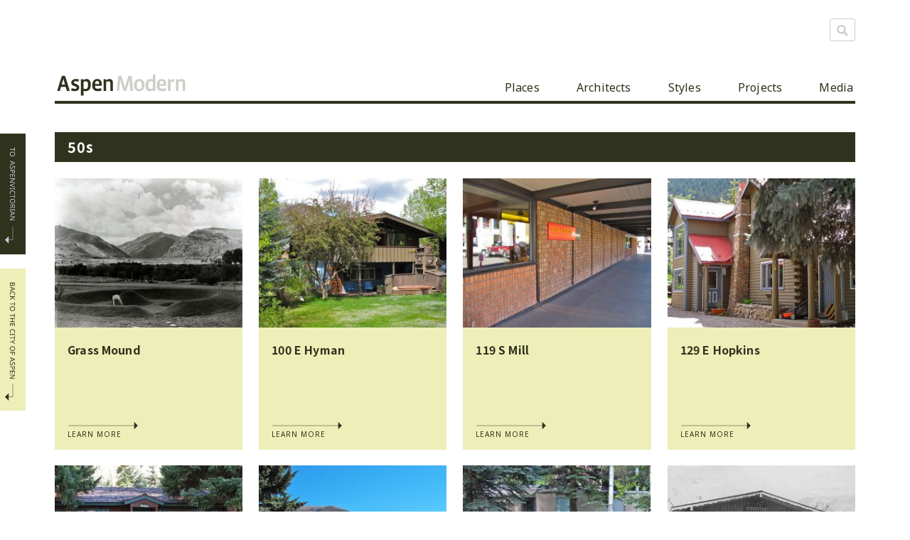

--- FILE ---
content_type: text/html; charset=UTF-8
request_url: http://www.aspenmod.com/50s/
body_size: 5427
content:
<!DOCTYPE html>
<html lang="en-US">
  <head>
   <title>50s | AspenModern</title>
    <meta charset="UTF-8" />
    <meta name="viewport" content="initial-scale=1.0, width=device-width" />

    <!--<meta name="viewport" content="width=1060" />-->

    <meta name="google-site-verification" content="eWwshHxvgQGHZabORoCO18S_r1W7n-Mxs05DK-pnJzI" />


    <link rel="profile" href="http://gmpg.org/xfn/11" />
	  <link href="https://fonts.googleapis.com/css?family=Noto+Sans+KR:300,400,500,700|Noto+Sans:400,400i,700,700i&display=swap" rel="stylesheet">
        <link rel="pingback" href="http://www.aspenmod.com/xmlrpc.php" />

  <!-- favicon  -->
    <link rel="shortcut icon" href="http://www.aspenmod.com/wp-content/themes/AspenModern/images/favicon.png?v=2" />

  <!--[if lt IE 9]>
<script src="//html5shim.googlecode.com/svn/trunk/html5.js"></script>
<![endif]-->


  <link rel='dns-prefetch' href='//ajax.googleapis.com' />
<link rel='dns-prefetch' href='//s.w.org' />
<link rel="alternate" type="application/rss+xml" title="AspenModern &raquo; Feed" href="http://www.aspenmod.com/feed/" />
<link rel="alternate" type="application/rss+xml" title="AspenModern &raquo; Comments Feed" href="http://www.aspenmod.com/comments/feed/" />
<link rel="alternate" type="application/rss+xml" title="AspenModern &raquo; 50s Comments Feed" href="http://www.aspenmod.com/50s/feed/" />
<!-- This site uses the Google Analytics by ExactMetrics plugin v6.0.2 - Using Analytics tracking - https://www.exactmetrics.com/ -->
<!-- Note: ExactMetrics is not currently configured on this site. The site owner needs to authenticate with Google Analytics in the ExactMetrics settings panel. -->
<!-- No UA code set -->
<!-- / Google Analytics by ExactMetrics -->
		<script type="text/javascript">
			window._wpemojiSettings = {"baseUrl":"https:\/\/s.w.org\/images\/core\/emoji\/12.0.0-1\/72x72\/","ext":".png","svgUrl":"https:\/\/s.w.org\/images\/core\/emoji\/12.0.0-1\/svg\/","svgExt":".svg","source":{"concatemoji":"http:\/\/www.aspenmod.com\/wp-includes\/js\/wp-emoji-release.min.js?ver=5.4.18"}};
			/*! This file is auto-generated */
			!function(e,a,t){var n,r,o,i=a.createElement("canvas"),p=i.getContext&&i.getContext("2d");function s(e,t){var a=String.fromCharCode;p.clearRect(0,0,i.width,i.height),p.fillText(a.apply(this,e),0,0);e=i.toDataURL();return p.clearRect(0,0,i.width,i.height),p.fillText(a.apply(this,t),0,0),e===i.toDataURL()}function c(e){var t=a.createElement("script");t.src=e,t.defer=t.type="text/javascript",a.getElementsByTagName("head")[0].appendChild(t)}for(o=Array("flag","emoji"),t.supports={everything:!0,everythingExceptFlag:!0},r=0;r<o.length;r++)t.supports[o[r]]=function(e){if(!p||!p.fillText)return!1;switch(p.textBaseline="top",p.font="600 32px Arial",e){case"flag":return s([127987,65039,8205,9895,65039],[127987,65039,8203,9895,65039])?!1:!s([55356,56826,55356,56819],[55356,56826,8203,55356,56819])&&!s([55356,57332,56128,56423,56128,56418,56128,56421,56128,56430,56128,56423,56128,56447],[55356,57332,8203,56128,56423,8203,56128,56418,8203,56128,56421,8203,56128,56430,8203,56128,56423,8203,56128,56447]);case"emoji":return!s([55357,56424,55356,57342,8205,55358,56605,8205,55357,56424,55356,57340],[55357,56424,55356,57342,8203,55358,56605,8203,55357,56424,55356,57340])}return!1}(o[r]),t.supports.everything=t.supports.everything&&t.supports[o[r]],"flag"!==o[r]&&(t.supports.everythingExceptFlag=t.supports.everythingExceptFlag&&t.supports[o[r]]);t.supports.everythingExceptFlag=t.supports.everythingExceptFlag&&!t.supports.flag,t.DOMReady=!1,t.readyCallback=function(){t.DOMReady=!0},t.supports.everything||(n=function(){t.readyCallback()},a.addEventListener?(a.addEventListener("DOMContentLoaded",n,!1),e.addEventListener("load",n,!1)):(e.attachEvent("onload",n),a.attachEvent("onreadystatechange",function(){"complete"===a.readyState&&t.readyCallback()})),(n=t.source||{}).concatemoji?c(n.concatemoji):n.wpemoji&&n.twemoji&&(c(n.twemoji),c(n.wpemoji)))}(window,document,window._wpemojiSettings);
		</script>
		<style type="text/css">
img.wp-smiley,
img.emoji {
	display: inline !important;
	border: none !important;
	box-shadow: none !important;
	height: 1em !important;
	width: 1em !important;
	margin: 0 .07em !important;
	vertical-align: -0.1em !important;
	background: none !important;
	padding: 0 !important;
}
</style>
	<link rel='stylesheet' id='wp-block-library-css'  href='http://www.aspenmod.com/wp-includes/css/dist/block-library/style.min.css?ver=5.4.18' type='text/css' media='all' />
<link rel='stylesheet' id='bootstrap-css'  href='http://www.aspenmod.com/wp-content/themes/AspenModern/style.css?ver=5.4.18' type='text/css' media='all' />
<link rel='stylesheet' id='sedlex_styles-css'  href='http://www.aspenmod.com/wp-content/sedlex/inline_styles/089e86987a7faeab4ed8de0d44c21a356e6f2180.css?ver=20260122' type='text/css' media='all' />
<script type='text/javascript' src='https://ajax.googleapis.com/ajax/libs/jquery/1.7.1/jquery.min.js?ver=5.4.18'></script>
<script type='text/javascript' src='http://www.aspenmod.com/wp-content/plugins/zoom-image/js/jquery.elevateZoom-3.0.8.min.js?ver=5.4.18'></script>
<script type='text/javascript' src='http://www.aspenmod.com/wp-content/sedlex/inline_scripts/4139b9ad7b935834d8d31961702681728a5a530a.js?ver=20260122'></script>
<link rel='https://api.w.org/' href='http://www.aspenmod.com/wp-json/' />
<link rel="EditURI" type="application/rsd+xml" title="RSD" href="http://www.aspenmod.com/xmlrpc.php?rsd" />
<link rel="wlwmanifest" type="application/wlwmanifest+xml" href="http://www.aspenmod.com/wp-includes/wlwmanifest.xml" /> 
<meta name="generator" content="WordPress 5.4.18" />
<link rel="canonical" href="http://www.aspenmod.com/50s/" />
<link rel='shortlink' href='http://www.aspenmod.com/?p=570' />
<link rel="alternate" type="application/json+oembed" href="http://www.aspenmod.com/wp-json/oembed/1.0/embed?url=http%3A%2F%2Fwww.aspenmod.com%2F50s%2F" />
<link rel="alternate" type="text/xml+oembed" href="http://www.aspenmod.com/wp-json/oembed/1.0/embed?url=http%3A%2F%2Fwww.aspenmod.com%2F50s%2F&#038;format=xml" />
<script type="text/javascript">
	window._se_plugin_version = '8.1.9';
</script>
<style type="text/css">.recentcomments a{display:inline !important;padding:0 !important;margin:0 !important;}</style>
  <script>
  (function(i,s,o,g,r,a,m){i['GoogleAnalyticsObject']=r;i[r]=i[r]||function(){
  (i[r].q=i[r].q||[]).push(arguments)},i[r].l=1*new Date();a=s.createElement(o),
  m=s.getElementsByTagName(o)[0];a.async=1;a.src=g;m.parentNode.insertBefore(a,m)
  })(window,document,'script','//www.google-analytics.com/analytics.js','ga');

  ga('create', 'UA-53200018-2', 'auto');
  ga('send', 'pageview');

</script>


  </head>
  <body class="page-template page-template-page-decade page-template-page-decade-php page page-id-570 single-author">

  <div id="wrapper_all">
  <div id="wrapper">

  <div id="header_wrap">

      <header id="branding" role="banner">

            <hgroup id="headergroup">
                <div id="site_title">
                    <a href="http://www.aspenmod.com/" title="AspenModern" rel="home" class="home_link">
                        <img src="http://www.aspenmod.com/wp-content/themes/AspenModern/images/logo-large.svg" alt="AspenModern" />
                        <span>AspenModern</span>
                    </a>
                </div>
                <h4 class="subheader"></h4>
            </hgroup>

            <a href="#" class="mobile_nav"><img src="http://www.aspenmod.com/wp-content/themes/AspenModern/images/mobile_nav.svg" alt="navigation" /></a>

            <nav id="access" role="navigation">
                <div class="menu-top-nav-container"><ul id="menu-top-nav" class="menu"><li id="menu-item-161" class="menu-item menu-item-type-post_type menu-item-object-page menu-item-161"><a href="http://www.aspenmod.com/places/">Places</a></li>
<li id="menu-item-162" class="menu-item menu-item-type-post_type menu-item-object-page menu-item-162"><a href="http://www.aspenmod.com/architects/">Architects</a></li>
<li id="menu-item-160" class="menu-item menu-item-type-post_type menu-item-object-page menu-item-160"><a href="http://www.aspenmod.com/styles/">Styles</a></li>
<li id="menu-item-159" class="menu-item menu-item-type-post_type menu-item-object-page menu-item-159"><a href="http://www.aspenmod.com/projects/">Projects</a></li>
<li id="menu-item-1102" class="menu-item menu-item-type-post_type menu-item-object-page menu-item-1102"><a href="http://www.aspenmod.com/aspenmodern-in-the-media/">Media</a></li>
</ul></div>
            </nav><!-- #access -->

            <div class="header_widget search_form">
				      <div id="search-2" class="widget widget_search"><form role="search" method="get" id="searchform" class="searchform" action="http://www.aspenmod.com/">
				<div>
					<label class="screen-reader-text" for="s">Search for:</label>
					<input type="text" value="" name="s" id="s" />
					<input type="submit" id="searchsubmit" value="Search" />
				</div>
			</form></div>              <a href="#" class="search_open"></a>
            </div><!--.header_widget.search_form -->

    </header><!-- #branding -->

    <a href="http://www.aspenvictorian.com/" target="_blank" class="aspenvict_btn"></a>

    <a href="http://www.aspenpitkin.com/" target="_blank" class="side_btn"></a>

  </div><!-- #header_wrap -->



	<div id="main" class="clearfix">
    
    	<header class="main_title">
        
            <h1>50s</h1>
        
        </header>
    
    
    <div class="section_main_content">
	
        
            <div id="primary">


                        
                                      
                        <article id="post-1040" class="small_block post-1040 places type-places status-publish hentry" >
                             <a href="http://www.aspenmod.com/places/grass-mound/" class="small_block_btn"><div class="small_block_bar">GO</div></a>
                                       
                                                                                                                                                                                                                                    <img src="http://www.aspenmod.com/wp-content/uploads/2015/07/bayer.PHOTO2_-280x223.jpg" />

                                                                                               
                                                                        
                                 <h2>Grass Mound</h2>                                                    
                                 <!--<div class="block_info"></div>-->
                                 <div class="small_learn_btn">Learn more</div>
                             
                        </article><!--.small_block-->

                                      
                        <article id="post-214" class="small_block post-214 places type-places status-publish hentry" >
                             <a href="http://www.aspenmod.com/places/100-e-hyman/" class="small_block_btn"><div class="small_block_bar">GO</div></a>
                                       
                                                                                                                                                                                                                                    <img src="http://www.aspenmod.com/wp-content/uploads/2013/07/100-e-hyman.unknown.chalet.lodge_.1940.PHOTO_-280x223.jpg" />

                                                                                               
                                                                        
                                 <h2>100 E Hyman</h2>                                                    
                                 <!--<div class="block_info"></div>-->
                                 <div class="small_learn_btn">Learn more</div>
                             
                        </article><!--.small_block-->

                                      
                        <article id="post-247" class="small_block post-247 places type-places status-publish hentry" >
                             <a href="http://www.aspenmod.com/places/119-s-mill/" class="small_block_btn"><div class="small_block_bar">GO</div></a>
                                       
                                                                                                                                                                                                                                    <img src="http://www.aspenmod.com/wp-content/uploads/2013/07/119-s-mill.benedict.organic.wrightian.commercial.1950.PHOTO_1-280x223.jpg" />

                                                                                               
                                                                        
                                 <h2>119 S Mill</h2>                                                    
                                 <!--<div class="block_info"></div>-->
                                 <div class="small_learn_btn">Learn more</div>
                             
                        </article><!--.small_block-->

                                      
                        <article id="post-235" class="small_block post-235 places type-places status-publish hentry" >
                             <a href="http://www.aspenmod.com/places/129-e-hopkins/" class="small_block_btn"><div class="small_block_bar">GO</div></a>
                                       
                                                                                                                                                                                                                                    <img src="http://www.aspenmod.com/wp-content/uploads/2013/07/129-e-hopkins.unknown.rustic.residential.1950.PHOTO_1-280x223.jpg" />

                                                                                               
                                                                        
                                 <h2>129 E Hopkins</h2>                                                    
                                 <!--<div class="block_info"></div>-->
                                 <div class="small_learn_btn">Learn more</div>
                             
                        </article><!--.small_block-->

                                      
                        <article id="post-274" class="small_block post-274 places type-places status-publish hentry" >
                             <a href="http://www.aspenmod.com/places/211-w-hopkins/" class="small_block_btn"><div class="small_block_bar">GO</div></a>
                                       
                                                                                                                                                                                                                                    <img src="http://www.aspenmod.com/wp-content/uploads/2013/07/211-w-hopkins.unknown.panabode.residential.1950.PHOTO_.-280x223.jpg" />

                                                                                               
                                                                        
                                 <h2>211 W Hopkins</h2>                                                    
                                 <!--<div class="block_info"></div>-->
                                 <div class="small_learn_btn">Learn more</div>
                             
                        </article><!--.small_block-->

                                      
                        <article id="post-304" class="small_block post-304 places type-places status-publish hentry" >
                             <a href="http://www.aspenmod.com/places/220-and-230-e-main/" class="small_block_btn"><div class="small_block_bar">GO</div></a>
                                       
                                                                                                                                                                                                                                    <img src="http://www.aspenmod.com/wp-content/uploads/2013/07/220-and-230-e-main.unknown.chalet.rustic.lodge_.1950.PHOTO1_1-280x223.jpg" />

                                                                                               
                                                                        
                                 <h2>220 and 230 E Main</h2>                                                    
                                 <!--<div class="block_info"></div>-->
                                 <div class="small_learn_btn">Learn more</div>
                             
                        </article><!--.small_block-->

                                      
                        <article id="post-314" class="small_block post-314 places type-places status-publish hentry" >
                             <a href="http://www.aspenmod.com/places/240-lake/" class="small_block_btn"><div class="small_block_bar">GO</div></a>
                                       
                                                                                                                                                                                                                                    <img src="http://www.aspenmod.com/wp-content/uploads/2013/07/240-Lake.bayer_.international.bauhaus.residential.1950.PHOTO_-280x223.jpg" />

                                                                                               
                                                                        
                                 <h2>240 Lake</h2>                                                    
                                 <!--<div class="block_info"></div>-->
                                 <div class="small_learn_btn">Learn more</div>
                             
                        </article><!--.small_block-->

                                      
                        <article id="post-404" class="small_block post-404 places type-places status-publish hentry" >
                             <a href="http://www.aspenmod.com/places/312-w-hyman/" class="small_block_btn"><div class="small_block_bar">GO</div></a>
                                       
                                                                                                                                                                                                                                    <img src="http://www.aspenmod.com/wp-content/uploads/2013/08/312-w-hyman.unknown.chalet.residential.1950.PHOTO8_1-280x223.jpg" />

                                                                                               
                                                                        
                                 <h2>312 W Hyman</h2>                                                    
                                 <!--<div class="block_info"></div>-->
                                 <div class="small_learn_btn">Learn more</div>
                             
                        </article><!--.small_block-->

                                      
                        <article id="post-430" class="small_block post-430 places type-places status-publish hentry" >
                             <a href="http://www.aspenmod.com/places/322-w-hyman/" class="small_block_btn"><div class="small_block_bar">GO</div></a>
                                       
                                                                                                                                                                                                                                    <img src="http://www.aspenmod.com/wp-content/uploads/2013/08/322-w-hyman.unknown.wrightian.organic.residential.1950.PHOTO1_-280x223.jpg" />

                                                                                               
                                                                        
                                 <h2>322 W Hyman</h2>                                                    
                                 <!--<div class="block_info"></div>-->
                                 <div class="small_learn_btn">Learn more</div>
                             
                        </article><!--.small_block-->

                                      
                        <article id="post-434" class="small_block post-434 places type-places status-publish hentry" >
                             <a href="http://www.aspenmod.com/places/333-e-durant/" class="small_block_btn"><div class="small_block_bar">GO</div></a>
                                       
                                                                                                                                                                                                                                    <img src="http://www.aspenmod.com/wp-content/uploads/2013/08/333-e-durant.unknown.chalet.lodge_.1960.PHOTO_-280x223.jpg" />

                                                                                               
                                                                        
                                 <h2>333 E Durant</h2>                                                    
                                 <!--<div class="block_info"></div>-->
                                 <div class="small_learn_btn">Learn more</div>
                             
                        </article><!--.small_block-->

                                      
                        <article id="post-616" class="small_block post-616 places type-places status-publish hentry" >
                             <a href="http://www.aspenmod.com/places/334-w-hyman/" class="small_block_btn"><div class="small_block_bar">GO</div></a>
                                       
                                                                                                                                                                                                                                    <img src="http://www.aspenmod.com/wp-content/uploads/2013/10/334-w-hyman.unknown.chalet.lodge_.1950.PHOTO_-280x223.jpg" />

                                                                                               
                                                                        
                                 <h2>334 W Hyman</h2>                                                    
                                 <!--<div class="block_info"></div>-->
                                 <div class="small_learn_btn">Learn more</div>
                             
                        </article><!--.small_block-->

                                      
                        <article id="post-620" class="small_block post-620 places type-places status-publish hentry" >
                             <a href="http://www.aspenmod.com/places/420-e-main/" class="small_block_btn"><div class="small_block_bar">GO</div></a>
                                       
                                                                                                                                                                                                                                    <img src="http://www.aspenmod.com/wp-content/uploads/2013/10/420-e-main.Caudill.wrightian-organic.commercial.1950.PHOTO1_-280x223.jpg" />

                                                                                               
                                                                        
                                 <h2>420 E Main</h2>                                                    
                                 <!--<div class="block_info"></div>-->
                                 <div class="small_learn_btn">Learn more</div>
                             
                        </article><!--.small_block-->

                                      
                        <article id="post-447" class="small_block post-447 places type-places status-publish hentry" >
                             <a href="http://www.aspenmod.com/places/434-pearl/" class="small_block_btn"><div class="small_block_bar">GO</div></a>
                                       
                                                                                                                                                                                                                                    <img src="http://www.aspenmod.com/wp-content/uploads/2013/08/434-pearl-court.unknown.bauhaus-international.residential.1950.PHOTO_-280x223.jpg" />

                                                                                               
                                                                        
                                 <h2>434 Pearl</h2>                                                    
                                 <!--<div class="block_info"></div>-->
                                 <div class="small_learn_btn">Learn more</div>
                             
                        </article><!--.small_block-->

                                      
                        <article id="post-456" class="small_block post-456 places type-places status-publish hentry" >
                             <a href="http://www.aspenmod.com/places/500-w-hopkins/" class="small_block_btn"><div class="small_block_bar">GO</div></a>
                                       
                                                                                                                                                                                                                                    <img src="http://www.aspenmod.com/wp-content/uploads/2013/08/500-w-hopkins.paterson.wrightian-organic.lodge_.1950.PHOTO_-280x223.jpg" />

                                                                                               
                                                                        
                                 <h2>500 W Hopkins</h2>                                                    
                                 <!--<div class="block_info"></div>-->
                                 <div class="small_learn_btn">Learn more</div>
                             
                        </article><!--.small_block-->

                                      
                        <article id="post-475" class="small_block post-475 places type-places status-publish hentry" >
                             <a href="http://www.aspenmod.com/places/600-w-francis/" class="small_block_btn"><div class="small_block_bar">GO</div></a>
                                       
                                                                                                                                                                                                                                    <img src="http://www.aspenmod.com/wp-content/uploads/2013/08/600-w-francis.unknown.panabode.residential.1950.PHOTO1_-280x223.jpg" />

                                                                                               
                                                                        
                                 <h2>600 W Francis</h2>                                                    
                                 <!--<div class="block_info"></div>-->
                                 <div class="small_learn_btn">Learn more</div>
                             
                        </article><!--.small_block-->

                                      
                        <article id="post-298" class="small_block post-298 places type-places status-publish hentry" >
                             <a href="http://www.aspenmod.com/places/710-s-aspen/" class="small_block_btn"><div class="small_block_bar">GO</div></a>
                                       
                                                                                                                                                                                                                                    <img src="http://www.aspenmod.com/wp-content/uploads/2013/08/710-s-aspen.unknown.chalet.lodge_.1950.PHOTO_-280x223.jpg" />

                                                                                               
                                                                        
                                 <h2>710 S Aspen</h2>                                                    
                                 <!--<div class="block_info"></div>-->
                                 <div class="small_learn_btn">Learn more</div>
                             
                        </article><!--.small_block-->

                                      
                        <article id="post-501" class="small_block post-501 places type-places status-publish hentry" >
                             <a href="http://www.aspenmod.com/places/730-w-main/" class="small_block_btn"><div class="small_block_bar">GO</div></a>
                                       
                                                                                                                                                                                                                                    <img src="http://www.aspenmod.com/wp-content/uploads/2013/08/730-w-main.unknown.rustic.commercial.1950.PHOTO_-280x223.jpg" />

                                                                                               
                                                                        
                                 <h2>730 W Main</h2>                                                    
                                 <!--<div class="block_info"></div>-->
                                 <div class="small_learn_btn">Learn more</div>
                             
                        </article><!--.small_block-->

                                      
                        <article id="post-504" class="small_block post-504 places type-places status-publish hentry" >
                             <a href="http://www.aspenmod.com/places/827-dean/" class="small_block_btn"><div class="small_block_bar">GO</div></a>
                                       
                                                                                                                                                                                                                                    <img src="http://www.aspenmod.com/wp-content/uploads/2013/08/827-dean.unknown.chalet.residential.1950.PHOTO_-280x223.jpg" />

                                                                                               
                                                                        
                                 <h2>827 Dean</h2>                                                    
                                 <!--<div class="block_info"></div>-->
                                 <div class="small_learn_btn">Learn more</div>
                             
                        </article><!--.small_block-->

                                      
                        <article id="post-515" class="small_block post-515 places type-places status-publish hentry" >
                             <a href="http://www.aspenmod.com/places/928-w-hallam/" class="small_block_btn"><div class="small_block_bar">GO</div></a>
                                       
                                                                                                                                                                                                                                    <img src="http://www.aspenmod.com/wp-content/uploads/2013/08/928-w-hallam.unknown.chalet.residential.1950.PHOTO_-280x223.jpg" />

                                                                                               
                                                                        
                                 <h2>928 W Hallam &#8211; Demolished</h2>                                                    
                                 <!--<div class="block_info"></div>-->
                                 <div class="small_learn_btn">Learn more</div>
                             
                        </article><!--.small_block-->

                                      
                        <article id="post-555" class="small_block post-555 places type-places status-publish hentry" >
                             <a href="http://www.aspenmod.com/places/aspen-meadows-reception-center/" class="small_block_btn"><div class="small_block_bar">GO</div></a>
                                       
                                                                                                                                                                                                                                    <img src="http://www.aspenmod.com/wp-content/uploads/2013/08/copper-kettle.bayer_.bauhaus-international.aspen-institute.1950.PHOTO_-280x223.jpg" />

                                                                                               
                                                                        
                                 <h2>Aspen Meadows Reception Center</h2>                                                    
                                 <!--<div class="block_info"></div>-->
                                 <div class="small_learn_btn">Learn more</div>
                             
                        </article><!--.small_block-->

                                      
                        <article id="post-559" class="small_block post-559 places type-places status-publish hentry" >
                             <a href="http://www.aspenmod.com/places/health-center/" class="small_block_btn"><div class="small_block_bar">GO</div></a>
                                       
                                                                                                                                                                                                                                    <img src="http://www.aspenmod.com/wp-content/uploads/2013/08/health-center.bayer_.bauhaus-international.aspen-institute.1950.PHOTO_.-280x223.jpg" />

                                                                                               
                                                                        
                                 <h2>Health Center</h2>                                                    
                                 <!--<div class="block_info"></div>-->
                                 <div class="small_learn_btn">Learn more</div>
                             
                        </article><!--.small_block-->

                                      
                        <article id="post-667" class="small_block post-667 places type-places status-publish hentry" >
                             <a href="http://www.aspenmod.com/places/kaleidoscreen/" class="small_block_btn"><div class="small_block_bar">GO</div></a>
                                       
                                                                                                                                                                                                                                    <img src="http://www.aspenmod.com/wp-content/uploads/2013/10/Kaleidoscreen-280x223.jpg" />

                                                                                               
                                                                        
                                 <h2>Kaleidoscreen</h2>                                                    
                                 <!--<div class="block_info"></div>-->
                                 <div class="small_learn_btn">Learn more</div>
                             
                        </article><!--.small_block-->

                                      
                        <article id="post-544" class="small_block post-544 places type-places status-publish hentry" >
                             <a href="http://www.aspenmod.com/places/koch-seminar-building/" class="small_block_btn"><div class="small_block_bar">GO</div></a>
                                       
                                                                                                                                                                                                                                    <img src="http://www.aspenmod.com/wp-content/uploads/2013/08/koch-seminar-building.bayer_.bauhaus-international.aspen-institute.1950.PHOTO_-280x223.jpg" />

                                                                                               
                                                                        
                                 <h2>Koch Seminar Building and Sgraffito Mural</h2>                                                    
                                 <!--<div class="block_info"></div>-->
                                 <div class="small_learn_btn">Learn more</div>
                             
                        </article><!--.small_block-->

                                      
                        <article id="post-546" class="small_block post-546 places type-places status-publish hentry" >
                             <a href="http://www.aspenmod.com/places/marble-sculpture-garden/" class="small_block_btn"><div class="small_block_bar">GO</div></a>
                                       
                                                                                                                                                                                                                                    <img src="http://www.aspenmod.com/wp-content/uploads/2013/08/marble-sculpture-garden.bayer_.bauhaus-international.aspen-institute.1950.PHOTO1_-280x223.jpg" />

                                                                                               
                                                                        
                                 <h2>Marble Sculpture Garden</h2>                                                    
                                 <!--<div class="block_info"></div>-->
                                 <div class="small_learn_btn">Learn more</div>
                             
                        </article><!--.small_block-->

                  
                                  

			</div><!-- #primary -->
              
    
    </div><!-- .section_main_content -->
    
     
	
	        
        
    </div><!-- #main --> 
    

<div class="push"></div>

</div><!-- #wrapper -->

<footer id="footer" class="clearfix">

	<div id="footer_content">
	
    		<ul id="menu-footer_nav" class="menu"><li id="menu-item-172" class="menu-item menu-item-type-post_type menu-item-object-page menu-item-home menu-item-172"><a href="http://www.aspenmod.com/">Home</a></li>
<li id="menu-item-166" class="menu-item menu-item-type-post_type menu-item-object-page menu-item-166"><a href="http://www.aspenmod.com/places/">Places</a></li>
<li id="menu-item-167" class="menu-item menu-item-type-post_type menu-item-object-page menu-item-167"><a href="http://www.aspenmod.com/architects/">Architects</a></li>
<li id="menu-item-165" class="menu-item menu-item-type-post_type menu-item-object-page menu-item-165"><a href="http://www.aspenmod.com/styles/">Styles</a></li>
<li id="menu-item-164" class="menu-item menu-item-type-post_type menu-item-object-page menu-item-164"><a href="http://www.aspenmod.com/projects/">Projects</a></li>
<li id="menu-item-1152" class="menu-item menu-item-type-post_type menu-item-object-page menu-item-1152"><a href="http://www.aspenmod.com/aspenmodern-in-the-media/">Media</a></li>
<li id="menu-item-170" class="menu-item menu-item-type-post_type menu-item-object-page menu-item-170"><a href="http://www.aspenmod.com/map/">Map</a></li>
<li id="menu-item-171" class="menu-item menu-item-type-post_type menu-item-object-page menu-item-171"><a href="http://www.aspenmod.com/contact/">Contact</a></li>
</ul>			
            <p class="footer_paragraph">This project has been funded in part by a grant from the Modernism and Recent Past Fund of the 
            <a href="http://www.preservationnation.org/" target="_blank">National Trust for Historic Preservation</a>.<br />
            Copyright &copy; 2026 AspenModern. All Rights Reserved. Website by <a href="http://novel.is/" target="_blank">Novel</a>.</p>
         		
        
   </div><!-- #footer_content -->
                    
   
</footer>

</div><!-- #wrapper_all -->


<script type='text/javascript' src='http://www.aspenmod.com/wp-includes/js/comment-reply.min.js?ver=5.4.18'></script>
<script type='text/javascript' src='http://www.aspenmod.com/wp-includes/js/wp-embed.min.js?ver=5.4.18'></script>

  <script src="http://www.aspenmod.com/wp-content/themes/AspenModern/js/script.js?v=0.1"></script>
  <script src="http://www.aspenmod.com/wp-content/themes/AspenModern/js/jquery.flexslider.js"></script>
  <script src="http://www.aspenmod.com/wp-content/themes/AspenModern/js/hoverIntent.js"></script>
  <script src="http://www.aspenmod.com/wp-content/themes/AspenModern/js/jquery-ui-1.10.3.js"></script>

  </body>
</html>

--- FILE ---
content_type: text/css
request_url: http://www.aspenmod.com/wp-content/themes/AspenModern/style.css?ver=5.4.18
body_size: 5965
content:
/*!
Theme Name: AspenModern template
Author: Rachel Rippy
Author URI: http://www.rachelrippy.com
Description: A custom theme built for AspenModern.
=======

/* Fonts
----------------------------------------------------------------------------------------

font-family: 'Noto Sans', sans-serif;
font-family: 'Noto Sans KR', sans-serif;

Noto+Sans:400,400i,700,700
Noto+Sans+KR:300,400,500,700

*/

/* HTML Reset
----------------------------------------------------------------------------------------*/

html, body, div, span, applet, object, iframe,
h1, h2, h3, h4, h5, h6, p, blockquote, pre,
abbr, acronym, address, big, cite, code,
del, dfn, em, font, img, ins, kbd, q, s, samp,
small, strike, strong, sub, sup, tt, var,
b, u, i, center,
dl, dt, dd, ol, ul, li,
fieldset, form, label, legend,
table, caption, tbody, tfoot, thead, tr, th, td {
	border: 0;
	margin: 0;
	padding: 0;
	vertical-align: baseline;
}

ol, ul {
	list-style: none;
}

table {
	border-collapse: collapse;
	border-spacing: 0;
}

/* remove scroll-bar shift */
html {
	overflow-y: scroll;
}

.clear, .clearfloat {
	clear: both;
	display: block;
	font-size: 1px;
    height:0px;
}

.clearfix:after {
	visibility: hidden;
	display: block;
	content: " ";
	clear: both;
	height: 0;
}

* html .clearfix             { zoom: 1; } /* IE6 */
*:first-child+html .clearfix { zoom: 1; } /* IE7 */



/* Main stuff
----------------------------------------------------------------------------------------*/

#header_wrap, #footer {
	width: 1200px;
	margin: 0 auto;
	height: 142px;
	max-width: 88%;
}
#main {
	clear: both;
	width: 1200px;
	margin: 40px auto;
	max-width: 88%;
}


/* sticky footer wraps etc. */
html, body {
	height: 100%;
}
#wrapper_all {
	height: 100%;
	width: 100%;
}
#wrapper {
	height: auto !important;
	height: 100%;
	min-height: 100%;
	position: relative;
	margin-bottom: -142px;
}
.push {
	height: 142px;
	clear: both;
}
#footer {
	position: relative;
	margin-top: -142px; /* negative value of footer height */
	height: 142px;
	clear: both;
	overflow: hidden;
}
/*Opera Fix*/
body:before {
	content:"";
	height: 100%;
	float: left;
	width: 0;
	margin-top: -32767px;
}
<!--[if !IE 7]>
#wrapper_all {
	display: table;
	height: 100%;
}
<!--[endif]-->

.test {

}



/* Text elements
----------------------------------------------------------------------------------------*/
body {
	font-family: 'Noto Sans', Helvetica, Arial, sans-serif;
	font-weight: 400;
	font-size: 13px;
	color: #2F321D;
}
p {
	margin: 15px 0;
}

.caption-text {

}

ul, ol {

}
ul {

}
ol {

}
li {

}
sup {
	font-size: 9px;
	vertical-align: top;
}



/* Links
----------------------------------------------------------------------------------------*/
a {
	text-decoration: none;
	color: #2F321D;
}

a:focus,
a:active,
a:hover {

}
.main_info a {
	text-decoration: underline;
	font-weight: bold;
	padding: 0 3px;
}



/* Headings
----------------------------------------------------------------------------------------*/
h1, h2, h3, h4, h5, h6,
h1 a, h2 a, h3 a, h5 a, h6 a {
	font-weight: normal;
}

h1 {
	font-size: 20px;
	font-family: 'Noto Sans KR', sans-serif;
	font-weight: 700;
	background: #2F321D;
	color: #fff;
	display: block;
	padding: 7px 18px 0;
	height: 35px;
	letter-spacing: 0.05em;
	overflow: hidden;
	line-height: 1.4em;
}
h2, h3 {
	font-size: 16px;
	font-family: 'Noto Sans KR', sans-serif;
	font-weight: 700;
	letter-spacing: 0.01em;
	display: inline;
	padding-right: 4px;
	float: left;
}
h4 {
	font-size: 20px;
	line-height: 1.5em;
}
h5 {

}
h6 {

}

.main_title {
	margin-bottom: 2%;
}



/* Naviagtion
-------------------------------------------------------------- */
nav#access {
	float: right;
	font-size: 16px;
	letter-spacing: 0.01em;
	margin: 112px 3px 0 0;
}
nav#access li {
	display: inline-block;
	margin-left: 30px;
}
nav#access li a {
	height: 20px;
	padding-left: 18px;
}
nav#access li a:hover {
	background: url(images/nav_circle_hover.svg) left center no-repeat;
	background-size: 10px 10px;
}
nav#access li.current_page_item a,
body.post-type-archive-places nav#access li.menu-item-161 a, body.single-places nav#access li.menu-item-161 a,
body.post-type-archive-architects nav#access li.menu-item-162 a, body.single-architects nav#access li.menu-item-162 a,
body.post-type-archive-styles nav#access li.menu-item-160 a, body.single-styles nav#access li.menu-item-160 a,
body.post-type-archive-projects nav#access li.menu-item-159 a, body.single-projects nav#access li.menu-item-159 a,
body.post-type-archive-more nav#access li.menu-item-163 a, body.single-more nav#access li.menu-item-163 a {
	background: url(images/nav_circle.svg) left center no-repeat;
	background-size: 10px 10px;
}
ul.pager {
	clear: both;
	padding-top: 60px;
}
ul.pager a {
	width: 148px;
	height: 36px;
	display: block;
	background: url(images/arrow_btn.svg) no-repeat 47px 50% #EEEEB9;
	background-size: 93px auto;
	cursor: pointer;
	-webkit-transition: all .2s ease;
	text-transform: uppercase;
	line-height: 3.2em;
	font-size: 11px;
	letter-spacing: 0.1em;
}
ul.pager li.previous a {
	float: left;
	background: url(images/arrow_btn_prev.svg) no-repeat 9px 50% #EEEEB9;
	background-size: 100px auto;
	text-indent: 78px;
}
ul.pager li.next a {
	float: right;
	text-indent: 9px;
}
ul.pager a:hover, ul.pager li.previous a:hover {
	opacity: 0.9;
	background-color: #CCCFC8;
}
.mobile_nav {
	display: none;
}



/* Images
----------------------------------------------------------------------------------------*/
img.alignright, .wp-caption.alignright, .alignright {
	float: right; margin: 0 0 18px 18px;
}
img.alignleft, .wp-caption.alignleft, .alignleft {
	float: left; margin: 0 18px 18px 0;
}
img.aligncenter, .wp-caption.aligncenter, .aligncenter {
	display: block; margin: 18px auto;
}
img.alignright, img.alignleft, img.aligncenter, img.alignnone {
}

.wp-caption.alignleft img, .wp-caption.alignleft img, .wp-caption.aligncenter img {
	display: block;
}




/* Header Styles
----------------------------------------------------------------------------------------*/
#header_wrap {
	border-bottom: 4px solid #2F321D;
	position: relative;
}
#site_title span {
	font-size: 1px;
	position: absolute;
	top: -600px;
}
#headergroup {
	float: left;
	margin: 104px 0 0 3px;
}
.home_link {
	width: 181px;
	display: block;
}
.home_link img {
	width: 100%;
}
.side_btn {
	position: fixed;
	left: 0;
	top: 378px;
	width: 36px;
	height: 200px;
	display: block;
	z-index: 26;
	background: url(images/vertical_btn.svg) no-repeat center center, #EEEEB9;
	background-size: 36px 200px;
}
.side_btn:hover {
	background-color: #CCCFC8;
}
.aspenvict_btn {
	top: 188px;
	height: 170px;
	position: fixed;
	left: 0;
	width: 36px;
	display: block;
	z-index: 26;
	background: url(images/to_aspenvictorian.svg) no-repeat center center, #2F321D;
	background-size: 36px 170px;
}
.aspenvict_btn:hover {
	background: url(images/to_aspenvictorian_hover.svg) no-repeat center center, #c8cad6;
	background-size: 36px 170px;
}
.search_form {
	position: absolute;
	top: 26px;
	right: 0;
	height: 30px;
	z-index: 18;
	border: 1px solid #CCCFC8;
	border-radius: 3px;
	margin-bottom: 30px;
	padding-left: 3px;
}
.search_form.on_page {
	position: static;
	width: 320px;
}
#primary .search_form.on_page {
	margin-left: 10px;
}
.search_form label {
	display: none;
}
.search_form input {
	border: none;
	height: 30px;
	float: left;
	padding: 0 6px;
	width: 276px;
}
.header_widget.search_form input {
	width: 1px;
	padding: 0;
}
.holderText {
	color: #CCCFC8;
}
.search_form #searchsubmit {
	background: url(images/search_box.svg) no-repeat top left;
	background-size: 32px 32px;
	height: 30px;
	width: 30px;
	display: block;
	text-indent: -9999px;
	float: left;
	cursor: pointer;
}
.search_open {
	position: absolute;
	top: 0;
	left: 0;
	right: 0;
	bottom: 0;
	cursor: pointer;
}



/* Default page Styles
----------------------------------------------------------------------------------------*/
#primary {
	float: left;
	width: 74%;
	position: relative;
	overflow: hidden;
}
body.archive #primary, body.home #primary, body.single-styles #primary,
body.page-template-page-decade-php #primary, body.search #primary, body.page-template-page-types-php #primary,
body.page-id-1097 #primary {
	width: 102%;
	display: flex;
	flex-flow: row wrap;
	margin-left: -1%;
}
.intro {
	margin-bottom: 60px;
	display: flex;
	justify-content: space-between;
}
.left_info {
	width: 74%;
}
.left_info .style_video {
	width: 100%;
	padding-top: 56.25%;
	position: relative;
	margin-bottom: 28px;
}
.left_info iframe {
	width: 100%;
	height: 100%;
	margin-bottom: 24px;
	position: absolute;
	top: 0;
}
.right_info {
	width: 24%;
}
.right_info .small_block {
	width: 100%;
	margin: 0;
	height: 320px;
	height: auto;
	background: transparent;
	margin-bottom: 8%;
}
.right_info .small_block img {
	margin-bottom: -2px;
}
.right_info .small_block_btn:hover {
	background: transparent;
}
.right_info .small_block_btn {
	position: relative;
}
.main_info {
	font-size: 15px;
	width: 700px;
	float: left;
}
body.single-places .main_info {
	max-width: 74%;
}
#secondary {
	float: right;
	width: 24%;
	overflow: hidden;
}
#secondary a {
	text-decoration: underline;
	padding: 0 7px 0 0;
	text-transform: uppercase;
	line-height: 2em;
	white-space: nowrap;
	text-overflow: ellipsis;
	max-width: 100%;
	overflow: hidden;
	display: block;
	float: left;
}
#secondary a.map_btn {
	width: 100%;
	padding: 0;
	position: relative;
}
#secondary a.map_btn img {
	width: 100%;
	height: auto;
}
#secondary a.map_btn:hover .map_roll {
	display: block;
}
.medium_block .block_info, .large_block .block_info {
	background-color: #2f321d;
	height: 382px;
	z-index: 8;
	position: absolute;
	top: 0;
	left: 0;
}
.large_block .block_info {
	width: 23.5%;
}
.medium_block .block_info {
	width: 31.5%;
}
.medium_block .block_info h2, .large_block .block_info h2 {
	position: absolute;
	top: 4px;
	padding-left: 18px;
	padding-right: 18px;
	max-width: 90%;
	display: block;
}
.map_roll, .map_close {
	position: absolute;
	z-index: 50;
	opacity: 0;
	width: 100%;
	height: 100%;
}
.map_roll {
	background: url(images/large_plus.png) no-repeat center center;
}
.map_close {
	background: url(images/large_close.png) no-repeat center center;
}
.architect_text {
	white-space: nowrap;
	text-transform: uppercase;
	font-size: 12px;
	margin-top: 4px;
	float: left;
}
.year_text {
	font-size: 14px;
	padding-right: 7px;
	margin-top: 4px;
	float: left;
}
#secondary img {
	margin-bottom: 16px;
}
.side_line {
	margin-bottom: 20px;
	overflow: hidden;
	clear: both;
}
.side_line a {
	font-size: 14px;
	line-height: 1.7em;
}
.address_text {
	margin-left: 5px;
	display: inline-table;
}

.small_block, .large_block, .medium_block, .ad_block {
	position: relative;
	margin: 0 1% 2%;
}
.small_block {
	background-color: #CCCFC8;
	width: 23%;
	height: 382px;
	overflow: hidden;
}
.ad_block {
	width: 23%;
	height: 382px;
	background-color: #CCCFC8;
	text-align: center;
	overflow: hidden;
	display: flex;
	align-items: center;
	justify-content: center;
}
.ad_block img {
	max-width: 100%;
	height: auto;
}
.small_block.type-places {
	background-color: #EEEEB9;
}
.large_block, .medium_block {
	background-color: #2F321D;
	color: #fff;
}
.large_block {
	height: 382px;
	width: 100%;
	overflow: hidden;
}
.medium_block {
	width: 73%;
	height: 382px;
	overflow: hidden;
}
.medium_block img, .large_block img {
	float: right;
}
body.home .large_block img, body.home .medium_block img {
	margin-top: 0;
}
.small_block img {
	width: 100%;
	height: auto;
}
.large_block img {
	width: 920px;
	height: auto;
}
.small_block h2, .medium_block h2, .large_block h2 {
	padding-left: 18px;
	padding-right: 18px;
	max-width: 90%;
	display: block;
	line-height: 1.2em;
	margin-top: 18px;
}
.large_block h2, .medium_block h2 {
	top: 24px;
	position: relative;
	float: left;
}
.small_block p {
	margin: 8px 0;
}
.small_learn_btn {
	position: absolute;
	bottom: 14px;
	left: 18px;
	width: 148px;
	height: 26px;
	display: block;
	background: url(images/sm_block_arrow_btn.svg) no-repeat top left;
	background-size: 100px;
	cursor: pointer;
	text-transform: uppercase;
	line-height: 3.6em;
	font-size: 10px;
	letter-spacing: 0.1em;
}
.large_block .small_learn_btn, .medium_block .small_learn_btn {
	background: url(images/sm_drk_arrow_btn.svg) no-repeat top left;
	background-size: 100px;
}
.small_block .block_info {
	height: 60px;
	overflow: hidden;
}
.small_block_btn, .medium_block_btn, .large_block_btn {
	display: block;
	position: absolute;
	top: 0;
	left: 0;
	right: 0;
	z-index: 10;
	-webkit-transition: all .25s ease;
}
.small_block_btn, .medium_block_btn, .large_block_btn {
	width: 100%;
	height: 100%;
}
.small_block_btn:hover, .medium_block_btn:hover, .large_block_btn:hover {
	background-color: rgba(47,50,29,0.8);
}
.small_block_bar, .medium_block_bar, .large_block_bar {
	margin-top: 173px;
	text-align: center;
	text-transform: uppercase;
	line-height: 3.6em;
	font-weight: 800;
	font-size: 10px;
	letter-spacing: 0.1em;
	opacity: 0;
	-webkit-transition: all .45s ease;
}
.small_block_bar {
	width: 100%;
	height: 36px;
	background: url(images/small_block_bar.svg) center center;
	background-size: 101% auto;
}
.medium_block_bar {
	width: 100%;
	height: 36px;
	background: url(images/large_block_bar.png) center center;
}
.large_block_bar {
	width: 100%;
	height: 36px;
	background: url(images/large_block_bar.png) center center;
}
.large_block_btn .small_block_bar {
	width: 23.5%;
}
.medium_block_btn .small_block_bar {
	width: 31.5%;
}
.small_block_btn:hover .small_block_bar, .medium_block_btn:hover .small_block_bar, .large_block_btn:hover .small_block_bar {
	opacity: 1;
}
#secondary .decade_link {
	text-transform: none;
}
.map_large img {
	width: 100%;
	height: auto;
}

body.page-id-24 #primary {
	width: 100%;
}
body.page-id-24 #primary img {
	width: 100%;
	height: auto;
}





/* Home page Styles
----------------------------------------------------------------------------------------*/
body.home #primary {
	width: 102%;
	position: relative;
	overflow: visible;
}
.home_intro {
	width: 73%;
	height: 382px;
	background-color: #EEEEB9;
	margin: 0 1% 2%;
	overflow: hidden;
}
.home_intro h4 {
	padding: 30px 18px;
}
.home_columns {
	-webkit-column-count: 2;
	-moz-column-count: 2;
	column-count: 2;
	-webkit-column-gap: 30px;
	-moz-column-gap: 30px;
	column-gap: 30px;
	line-height: 1.45em;
	padding: 0 18px 18px;
	font-size: 16px;
}

body.home article.places {
	background-color: #EEEEB9;
	position: relative;
}
article.architects {
	position: relative;
}

body.home #item_24.medium_block .block_info {
	display: none;
}
#item_24 {
	overflow: hidden;
}
.large_map img {
	width: 100%;
}






/* Footer Styles
----------------------------------------------------------------------------------------*/
#footer {
	background-color: #CCCFC8;
	text-align: center;
}
#footer .menu {
	margin: 25px 25px 46px;
}
#footer li {
	display: inline-block;
	padding: 0 10px;
	border-left: 1px solid #2F321D;
}
#footer li:first-child {
	border-left: none;
}
#footer a {
	opacity: 0.7;
}
#footer a:hover {
	text-decoration: underline;
}
.footer_paragraph {
	padding: 0 20px;
}



/* Blog Styles
----------------------------------------------------------------------------------------*/




/* Forms
----------------------------------------------------------------------------------------*/
input[type=text],
input[type=password],
textarea {

}
input[type=text]:focus,
textarea:focus {

}
textarea {

}
input[type=text] {

}

.header_widget.search_form .holderText:first-of-type {
	opacity: 0;
}
.header_widget.search_form.clicked .holderText, .header_widget.search_form.hovered .holderText {
	opacity: 1;
}




/* FlexSlider Necessary Styles
*********************************/
.flexslider .slides > li {
	display: none;
	-webkit-backface-visibility: hidden;
} /* Hide the slides before the JS is loaded. Avoids image jumping */
.flexslider.place_slider .slides img {
	display: block;
	max-width: 100%;
	height: auto;
}
.flexslider.booklet_popup .slides img {
	-moz-box-shadow: 0 1px 3px 1px rgba(0, 0, 0, 0.14);
	-webkit-box-shadow: 0 1px 3px 1px rgba(0, 0, 0, 0.14);
	box-shadow: 0 1px 3px 1px rgba(0, 0, 0, 0.14);
	margin: 0 auto;
	width: 100%;
	height: auto;
}
.flexslider.booklet_popup .slides li:first-child img,
.flexslider.booklet_popup .slides li:last-child img {
	width: 50.408%;
}
.flex-pauseplay span {text-transform: capitalize;}

/* Clearfix for the .slides element */
.slides:after {content: "."; display: block; clear: both; visibility: hidden; line-height: 0; height: 0;}
html[xmlns] .slides {display: block;}
* html .slides {height: 1%;}

/* No JavaScript Fallback */
/* If you are not using another script, such as Modernizr, make sure you
 * include js that eliminates this class on page load */
.no-js .slides > li:first-child {display: block;}


/* FlexSlider Default Theme
*********************************/
.flexslider {
	margin: 0 0 56px;
	position: relative;
	zoom: 1;
}
.slide_caption {
	position: absolute;
	bottom: 0;
	z-index: 20;
	background-color: rgba(47,50,29,0.8);
	width: 94%;
	padding: 18px 3%;
	color: #fff;
	letter-spacing: 0.1em;
	-webkit-transition: all .3s ease;
	opacity: 0;
}
.flexslider:hover .slide_caption {
	opacity: 1;
}
.flex-viewport {max-height: 2000px; -webkit-transition: all 1s ease; -moz-transition: all 1s ease; transition: all 1s ease;}
.loading .flex-viewport {max-height: 382px;}
.flexslider .slides {
	zoom: 1;
	z-index: 1;
	position: relative;
}

.carousel li {margin-right: 5px}

.map_large {
	position: absolute;
	top: 0;
	left: 0;
	right: 0;
	z-index: 30;
	opacity: 0;
}
.booklet_container {
	position: absolute;
	top: -116px;
	left: 30px;
	right: 30px;
	z-index: 100;
	display: none;
}
.booklet_slider {
	width: 95%;
  height: auto;
	padding: 22px;
	margin: 23px auto 0;
	background: #fff;
	-moz-box-shadow: 0 1px 12px 1px rgba(0, 0, 0, 0.12);
  -webkit-box-shadow: 0 1px 12px 1px rgba(0, 0, 0, 0.12);
  box-shadow: 0 1px 12px 1px rgba(0, 0, 0, 0.12);
 }
.booklet_close_btn {
	right: -7px;
	opacity: 0.18;
	width: 26px;
	height: 26px;
	top: 9px;
	position: absolute;
	z-index: 300;
	-webkit-transition: all .15s ease;
	-moz-transition: all .15s ease;
	transition: all .15s ease;
}
.booklet_close_btn:hover {
	opacity: 1;
}
.booklet_close_btn img {
	width: 100%;
}
.booklet_pdf_btn {
	position: absolute;
	bottom: 12px;
	left: 50%;
	width: 72px;
	height: 57px;
	margin-left: -36px;
	opacity: 0.5;
	-webkit-transition: all 0.2s ease;
	-moz-transition: all 0.25s ease;
	transition: all 0.25s ease;
}
.booklet_pdf_btn:hover {
	opacity: 1;
}
.booklet_pdf_btn svg {
	width: 100%;
	height: auto;
}


/* Direction Nav */
.flex-direction-nav {*height: 0;}
.flex-direction-nav a {
	width: 148px;
	height: 36px;
	display: block;
	background: url(images/arrow_btn.svg) no-repeat 47px 50% #EEEEB9;
	background-size: 93px auto;
	position: absolute;
	top: 56px;
	cursor: pointer;
	opacity: 0;
	-webkit-transition: all .25s ease;
	text-transform: uppercase;
	line-height: 3.2em;
	font-weight: 500;
	font-size: 11px;
	letter-spacing: 0.1em;
	z-index: 40;
}
.flexslider.booklet_popup .flex-direction-nav a {
	opacity: 1;
	top: 104%;
}
.flex-direction-nav .flex-next {
	right: 0;
	text-indent: 9px;
}
.flex-direction-nav .flex-prev {
	left: 0;
	background: url(images/arrow_btn_prev.svg) no-repeat 9px 50% #EEEEB9;
	background-size: 100px auto;
	text-indent: 78px;
}
.flexslider:hover .flex-next {opacity: 0.8; }
.flexslider:hover .flex-prev {opacity: 0.8; }
.flexslider:hover .flex-next:hover, .flexslider:hover .flex-prev:hover {
	opacity: 0.9;
	background-color: #CCCFC8;
}
.flex-direction-nav .flex-disabled {opacity: .3!important; filter:alpha(opacity=30); cursor: default;}

/* Control Nav */
.flex-control-nav {
	width: 100%;
	position: absolute;
	bottom: -34px;
}
.flex-control-nav li {margin: 0 10px 0 0; display: inline-block; zoom: 1; *display: inline;}
.flex-control-paging li a {width: 11px; height: 11px; display: block; background: #CCCFC8; cursor: pointer; text-indent: -9999px; -webkit-border-radius: 20px; -moz-border-radius: 20px; -o-border-radius: 20px; border-radius: 20px; box-shadow: inset 0 0 3px rgba(0,0,0,0.3);}
.flex-control-paging li a:hover { background: #333; background: rgba(0,0,0,0.7); }
.flex-control-paging li a.flex-active { background: #2F321D; cursor: default; }

.flex-control-thumbs {margin: 5px 0 0; position: static; overflow: hidden;}
.flex-control-thumbs li {width: 25%; float: left; margin: 0;}
.flex-control-thumbs img {width: 100%; display: block; opacity: .7; cursor: pointer;}
.flex-control-thumbs img:hover {opacity: 1;}
.flex-control-thumbs .flex-active {opacity: 1; cursor: default;}










/* Media Queries
----------------------------------------------------------------------------------------*/

@media (max-width: 1280px) {
	.home_intro h4 {
		font-size: 19px;
	}
	.home_columns {
		font-size: 15px;
	}
}

/* 3 columns */
@media (max-width: 1100px) {
	.large_block, .large_block .block_info,
	.medium_block, .medium_block .block_info,
	.small_block, .ad_block, .home_intro {
		height: 350px;
	}
	.large_block .block_info, .medium_block .block_info,
	.large_block_btn .small_block_bar, .medium_block_btn .small_block_bar {
		width: 32%;
	}
	.small_block_bar {
		margin-top: 157px;
	}
	.medium_block {
		width: 100%;
	}
	.medium_block img, .large_block img {
		min-width: 68%;
	}
	.small_block, .ad_block {
		width: 31.333%;
	}
	#item_24, .home_intro {
		width: 64.3333%;
	}
	#item_24 .small_block_bar {
		width: 48%;
	}
	.home_intro h4 {
		font-size: 17px;
    line-height: 1.4em;
    padding: 18px;
	}
	.home_columns {
		-webkit-column-count: 1;
		-moz-column-count: 1;
		column-count: 1;
		height: auto;
		font-size: 14px;
	}
	.booklet_container {
		top: -102px;
	}
	#header_wrap {
		height: 122px;
	}
	#main {
		margin: 30px auto;
	}
	#headergroup {
		margin-top: 84px;
	}
	nav#access {
		margin-top: 92px;
	}
	#footer .menu {
		margin-bottom: 32px;
	}
	#headergroup a {
		width: 163px;
		display: block;
		margin-top: 2px;
	}
	#headergroup a img {
		width: 100%;
		height: auto;
	}
	nav#access li {
		margin-left: 14px;
	}
	.side_btn {
		height: 170px;
		width: 26px;
		background: url(images/vertical_btn.svg) no-repeat center center, #EEEEB9;
		background-size: 29px 161px;
		top: 310px;
	}
	.side_btn:hover {
		background-color: #CCCFC8;
	}
	.aspenvict_btn {
		height: 138px;
		width: 26px;
		background: url(images/to_aspenvictorian.svg) no-repeat center center, #2F321D;
		background-size: 29px 152px;
		top: 156px;
	}
	.aspenvict_btn:hover {
		background: url(images/to_aspenvictorian_hover.svg) no-repeat center center, #C8CAD6;
		background-size: 29px 152px;
	}
	img.large_map {
		width: 700px;
		height: auto;
	}
}

@media (max-width: 960px) {
	.home_intro h4, .home_columns {
		font-size: 14px;
		line-height: 1.4em;
	}
}



/* 2 columns */
@media (max-width: 800px) {
	.intro {
		flex-direction: column;
	}
	.left_info, .right_info {
		width: 100%;
	}
	.right_info {
		display: flex;
		justify-content: space-between;
	}
	.right_info .small_block {
		width: 49%;
		margin-top: 28px;
	}
	.small_block, .ad_block {
		width: 48%;
		height: 390px;
	}
	.small_block_bar {
		margin-top: 177px;
	}
	.large_block, .large_block .block_info,
	.medium_block, .medium_block .block_info,
	.home_intro {
		height: 390px;
	}
	.large_block .block_info, .medium_block .block_info,
	.large_block_btn .small_block_bar, .medium_block_btn .small_block_bar {
		width: 49%;
	}
	.medium_block img, .large_block img {
		min-height: 100%;
		width: auto;
	}
	#item_24, .home_intro {
		width: 48%;
	}
	#item_24 .small_block_bar {
		width: 100%;
	}
	.home_intro h4 {
		font-size: 16px;
	}
	.home_columns {
		display: none;
	}
	.mobile_nav {
		display: block;
		width: 39px;
		height: 39px;
		float: right;
		margin-top: 74px;
	}
	.mobile_nav img {
		width: 100%;
		height: auto;
	}
	nav#access {
		margin: 0;
		display: none;
		width: 100%;
		position: absolute;
		top: 126px;
		z-index: 100;
		border-bottom: 2px solid #2F321D;
	}
	nav#access li a, nav#access li a:hover,
	nav#access li.current_page_item a, body.post-type-archive-places nav#access li.menu-item-161 a, body.single-places nav#access li.menu-item-161 a, body.post-type-archive-architects nav#access li.menu-item-162 a, body.single-architects nav#access li.menu-item-162 a, body.post-type-archive-styles nav#access li.menu-item-160 a, body.single-styles nav#access li.menu-item-160 a, body.post-type-archive-projects nav#access li.menu-item-159 a, body.single-projects nav#access li.menu-item-159 a, body.post-type-archive-more nav#access li.menu-item-163 a, body.single-more nav#access li.menu-item-163 a {
		height: 30px;
		padding: 8px 0 0 16px;
		background: #CCCFC8;
		display: block;
		font-size: 17px;
		border-bottom: #2F321D 2px solid;
	}
	nav#access li {
		margin-left: 0;
		width: 100%;
		margin-bottom: 0;
	}
	#footer .menu {
		margin-bottom: 0;
	}
	#footer li {
		margin-bottom: 8px;
		padding: 0 6px;
	}
	.footer_paragraph {
		margin-top: 10px;
	}
	img.large_map {
		width: 460px;
	}
	body.single-places .main_info {
		max-width: 100%;
	}
	#primary, #secondary, .main_info {
		width: 100%;
		float: none;
	}
	#secondary a.map_btn {
		width: 48%;
	}
	.side_line {
		clear: none;
		padding-left: 20px;
	}
	article.architects .side_line {
		padding-left: 2px;
	}
	.slide_caption {
		display: none;
	}
}





/* 1 column */
@media (max-width: 580px) {
	#header_wrap, #main {
		max-width: 76%;
	}
	#footer {
		max-width: 100%;
	}
	h1 {
		font-size: 18px;
		line-height: 1.5em;
	}
	h4 {
		font-size: 16px;
	}
	.right_info {
		flex-direction: column;
	}
	.right_info .small_block {
		width: 100%;
		margin-top: 20px;
		margin-bottom: 0;
	}
	.large_block img, .medium_block img {
		height: auto;
    float: none;
    min-height: auto;
	}
	.large_block img {
		width: 192%;
	}
	.medium_block img {
		width: 128%;
	}
	.large_block .block_info, .medium_block .block_info {
		height: 78px;
		width: 100%;
		position: static;
	}
	.medium_block .block_info h2, .large_block .block_info h2 {
		position: static;
	}
	.small_block_bar, .large_block_btn .small_block_bar, .medium_block_btn .small_block_bar {
		width: 100%;
		margin-top: 207px;
	}
	.small_block, .ad_block, .large_block, .medium_block, #item_24 {
		width: 100%;
		margin-bottom: 20px;
		height: 450px;
	}
	#item_24 img {
		height: 100%;
		width: auto;
		float: right;
	}
	.main_title {
		margin-bottom: 20px;
	}
	#headergroup {
		margin: 80px 0 0 3px;
	}
	#site_title img {
		width: 382px;
		height: auto;
	}
	.booklet_slider, .booklet, .booklet_close_btn {
		display: none!important;
	}
	.home_intro {
		width: 100%;
		height: auto;
		margin-bottom: 20px;
	}
	.home_intro h4 {
		font-size: 17px;
	}
	.home_columns {
		display: block;
		line-height: 1.45em;
	}
	.flex-direction-nav .flex-prev {
		top: 0;
	}
	.flex-direction-nav .flex-next {
		top: 130px;
	}
	ul.pager {
		padding-top: 16px;
	}
	ul.pager li.previous a {
		margin-bottom: 20px;
		margin-right: 12px;
	}
	ul.pager li.next a {
		float: left;
	}
	#secondary a.map_btn {
		width: 100%;
	}
	.side_line {
		padding-left: 2px;
	}
	.side_btn {
		top: 272px;
	}
	.aspenvict_btn {
		top: 122px;
	}
	.search_form.on_page {
		width: 212px;
	}
	.search_form input {
		width: 170px;
	}
}

@media (max-width: 430px) {
	#footer {
		height: 214px;
	}
	#footer li {
		padding: 0 10px;
	}
}








--- FILE ---
content_type: text/javascript
request_url: http://www.aspenmod.com/wp-content/themes/AspenModern/js/script.js?v=0.1
body_size: 803
content:
$(document).ready(function(){

	// flex slider - architects and places pages
	$('.flexslider.place_slider').flexslider({
		animation: "fade",
		controlNav: true,
		directionNav: true,
		slideshow: false,
		itemWidth: 696,
		slideshowSpeed: 8000
	});

	// flex slider - pdf popup
	$('.flexslider.booklet_popup').flexslider({
		animation: "fade",
		controlNav: false,
		directionNav: true,
		slideshow: false,
		itemWidth: 840,
		slideshowSpeed: 8000
	});


	// booklet thumb click
	$('.booklet_btn').click(function(e) {
		e.preventDefault();
		$('.booklet_container').delay(10).slideDown(300);
		$('.booklet_close_btn').delay(200).fadeIn(100);
   });
   $('.booklet_close_btn').click(function(e) {
		e.preventDefault();
		$('.booklet_close_btn').fadeOut(50);
		$('.booklet_container').delay(10).slideUp(250);
   });


	// map thumb click
	$('.map_btn').click(function(e) {
		e.preventDefault();
		if ($('ul.slides').hasClass('show_map')) {
			$('.flex-control-nav').delay(10).animate({opacity: '0'}, 250);
			$('.flex-direction-nav').delay(10).css('display', 'none');
			$('.map_large').delay(10).animate({opacity: '1'}, 400);
			$('ul.slides').removeClass('show_map');
			$('.map_roll').animate({opacity: '0'});
			$('.map_close').delay(50).animate({opacity: '1'});
		} else {
			$('.flex-control-nav').animate({opacity: '1'}, 150);
			$('.flex-direction-nav').delay(10).css('display', 'block');
			$('.map_large').animate({opacity: '0'}, 250);
			$('ul.slides').addClass('show_map');
			$('.map_close').animate({opacity: '0'});
			$('.map_roll').delay(50).animate({opacity: '1'});
		}
   });
   // map thumb hover
	$('.map_btn').hover(function() {
		if ($('ul.slides').hasClass('show_map')) {
			$('.map_roll').animate({opacity: '1'});
		}
	}, function () {
		if ($('ul.slides').hasClass('show_map')) {
			$('.map_roll').animate({opacity: '0'});
		}
	});

	// search form
	$('.search_form input').val("Search");
  $('.search_form input').addClass("holderText");

  $('.search_form input').focus(function() {
      if ($('.search_form input').val() == "Search") {
          $('.search_form input').removeClass("holderText");
          $('.search_form input').val("");
      }
  });

  $('.search_form input').blur(function() {
      if ($('.search_form input').val() == "") {
          $('.search_form input').addClass("holderText");
          $('.search_form input').val("Search");
      }
  });


  $('.header_widget .search_open').click(function(e) {
    e.preventDefault();
    $('.header_widget.search_form input:first-of-type').css('padding', '0 6px').animate({width: '236px'}, 180);
    $('.search_form').addClass('clicked');
    $(this).css('display', 'none');
  });








  // mobile nav click
	$('.mobile_nav').click(function(e) {
		e.preventDefault();
		$('#access').toggle('slide', { direction: 'up' }, 200);
   });




});



--- FILE ---
content_type: image/svg+xml
request_url: http://www.aspenmod.com/wp-content/themes/AspenModern/images/search_box.svg
body_size: 765
content:
<?xml version="1.0" encoding="utf-8"?>
<!-- Generator: Adobe Illustrator 24.0.1, SVG Export Plug-In . SVG Version: 6.00 Build 0)  -->
<svg version="1.1" id="Layer_1" xmlns="http://www.w3.org/2000/svg" xmlns:xlink="http://www.w3.org/1999/xlink" x="0px" y="0px"
	 viewBox="0 0 32 32" style="enable-background:new 0 0 32 32;" xml:space="preserve">
<style type="text/css">
	.st0{fill:#CCCFC8;}
</style>
<path id="magnifier-icon" class="st0" d="M20.88,21.88l-4.2-4.21c0.62-0.97,0.97-2.12,0.97-3.35c0-3.46-2.81-6.27-6.27-6.27
	c-3.45,0-6.27,2.81-6.27,6.27c0,3.45,2.81,6.27,6.27,6.27c1.17,0,2.26-0.32,3.2-0.88l4.23,4.23L20.88,21.88z M7.45,14.32
	c0-2.17,1.76-3.93,3.93-3.93c2.17,0,3.93,1.76,3.93,3.93c0,2.17-1.76,3.93-3.93,3.93C9.22,18.25,7.45,16.49,7.45,14.32z"/>
</svg>


--- FILE ---
content_type: image/svg+xml
request_url: http://www.aspenmod.com/wp-content/themes/AspenModern/images/small_block_bar.svg
body_size: 601
content:
<?xml version="1.0" encoding="utf-8"?>
<!-- Generator: Adobe Illustrator 24.0.1, SVG Export Plug-In . SVG Version: 6.00 Build 0)  -->
<svg version="1.1" id="Layer_1" xmlns="http://www.w3.org/2000/svg" xmlns:xlink="http://www.w3.org/1999/xlink" x="0px" y="0px"
	 viewBox="0 0 220 36" style="enable-background:new 0 0 220 36;" xml:space="preserve">
<style type="text/css">
	.st0{fill:#FFFFFF;}
	.st1{fill:#2F321D;}
</style>
<rect class="st0" width="220" height="36"/>
<rect x="21.03" y="18" class="st1" width="177.94" height="0.5"/>
<rect x="90" y="11.33" class="st0" width="40" height="13.33"/>
</svg>


--- FILE ---
content_type: image/svg+xml
request_url: http://www.aspenmod.com/wp-content/themes/AspenModern/images/sm_block_arrow_btn.svg
body_size: 566
content:
<?xml version="1.0" encoding="utf-8"?>
<!-- Generator: Adobe Illustrator 24.0.1, SVG Export Plug-In . SVG Version: 6.00 Build 0)  -->
<svg version="1.1" id="Layer_1" xmlns="http://www.w3.org/2000/svg" xmlns:xlink="http://www.w3.org/1999/xlink" x="0px" y="0px"
	 viewBox="0 0 104 12" style="enable-background:new 0 0 104 12;" xml:space="preserve">
<style type="text/css">
	.st0{fill:#2F321D;}
</style>
<g>
	<g>
		<rect x="1.22" y="5.75" class="st0" width="101.43" height="0.5"/>
		<polyline class="st0" points="97.52,0.74 102.78,6 97.52,11.26 		"/>
	</g>
</g>
</svg>


--- FILE ---
content_type: image/svg+xml
request_url: http://www.aspenmod.com/wp-content/themes/AspenModern/images/logo-large.svg
body_size: 4198
content:
<?xml version="1.0" encoding="utf-8"?>
<!-- Generator: Adobe Illustrator 24.0.1, SVG Export Plug-In . SVG Version: 6.00 Build 0)  -->
<svg version="1.1" id="Layer_1" xmlns="http://www.w3.org/2000/svg" xmlns:xlink="http://www.w3.org/1999/xlink" x="0px" y="0px"
	 viewBox="0 0 362 62" style="enable-background:new 0 0 362 62;" xml:space="preserve">
<style type="text/css">
	.st0{fill:#2F321D;}
	.st1{fill:#CCCFC8;}
</style>
<g>
	<path class="st0" d="M28.35,48.31l-3.47-11.62H11.55L8.08,48.31c-2.34,0-4.93-0.19-7.14-0.7C4.8,33.91,9.28,19.76,14.27,5.42h8.65
		c4.67,14.02,9.22,28.61,13.14,42.19C33.66,48.12,31.01,48.31,28.35,48.31z M18.94,16.66c-0.32-1.01-0.44-1.96-0.51-3.29h-0.5
		c-0.06,1.33-0.13,2.27-0.44,3.29l-4.1,13.52h9.6L18.94,16.66z"/>
	<path class="st0" d="M50.21,48.62c-3.54,0-7.45-0.82-10.11-2.27c0.5-2.34,1.01-4.3,1.71-6.51c2.59,1.39,6.5,2.21,9.66,2.21
		c2.84,0,3.98-1.26,3.98-3.35c0-5.5-14.97-2.84-14.97-13.77c0-7.07,6.25-10.55,13.26-10.55c2.15,0,5.43,0.32,7.96,1.01
		c-0.06,1.96-0.51,4.36-1.01,6.51c-2.27-0.76-6.06-1.26-8.72-1.26c-2.65,0-3.98,1.14-3.98,3.47c0,5.12,14.9,2.46,14.9,14.27
		C62.9,45.53,56.77,48.62,50.21,48.62z"/>
	<path class="st0" d="M80.84,48.62c-1.96,0-4.04-0.38-6-0.95V61h-7.2V15.28c2.02-0.25,4.93-0.44,7.2-0.44v3.03h0.38
		c2.65-2.59,5.43-3.47,8.46-3.47c7.26,0,11.62,5.18,11.62,16.17C95.3,43.07,89.61,48.62,80.84,48.62z M81.28,20.77
		c-2.27,0-4.67,0.57-6.44,1.71v18.63c1.64,0.88,3.54,1.33,5.37,1.33c5.37,0,7.39-3.22,7.39-11.18
		C87.59,22.54,85.19,20.77,81.28,20.77z"/>
	<path class="st0" d="M125.93,33.34h-18.57v0.57c0,5.37,1.71,7.9,7.96,7.9c2.97,0,6.76-0.89,8.72-2.02c0.7,1.89,1.33,4.55,1.64,6.76
		c-2.71,1.33-7.39,2.09-10.48,2.09c-10.11,0-15.73-5.56-15.73-16.67c0-11.87,5.94-17.56,14.08-17.56c8.65,0,12.63,5.43,12.63,14.08
		C126.18,29.86,126.12,31.82,125.93,33.34z M107.42,28.47h11.43c0.07-0.38,0.07-1.45,0.07-1.83c0-4.67-1.83-6.76-5.5-6.76
		C109.64,19.88,107.49,22.47,107.42,28.47z"/>
	<path class="st0" d="M150.31,47.99v-22.8c0-2.84-1.14-4.42-4.93-4.42c-2.59,0-4.8,0.7-6.88,2.15v25.08h-7.2V15.28
		c2.02-0.25,4.93-0.44,7.2-0.44v3.29h0.38c3.29-3.03,6.06-3.73,9.1-3.73c5.12,0,9.54,2.59,9.54,10.17v23.43H150.31z"/>
	<path class="st1" d="M206.64,48.24l-1.96-27.47c-0.06-0.88-0.06-3.41-0.06-4.48h-0.57c-0.19,1.71-0.57,3.6-0.82,4.48l-8.21,27.22
		h-7.45l-8.4-27.22c-0.25-0.88-0.63-2.84-0.76-4.48h-0.5c0,1.07-0.06,3.66-0.13,4.48l-2.4,27.47c-2.08,0-4.86-0.19-6.63-0.57
		c0.95-14.08,2.27-27.98,3.92-42.25h8.91l8.91,28.61c0.44,1.33,0.76,3.22,0.88,4.93h0.57c0.13-1.7,0.32-3.54,0.76-4.99l8.65-28.55
		h9.03c1.58,14.21,2.91,28.23,3.79,42.25C211.82,48.12,208.79,48.24,206.64,48.24z"/>
	<path class="st1" d="M231.65,48.62c-8.65,0-14.52-5.18-14.52-17.12c0-10.8,6.12-17.12,14.72-17.12c8.34,0,14.65,4.8,14.65,17.12
		C246.49,42.75,239.99,48.62,231.65,48.62z M231.78,20.58c-4.23,0-6.89,2.78-6.89,10.93c0,8.09,2.21,10.93,6.76,10.93
		c4.55,0,7.14-2.78,7.14-10.93C238.79,23.55,236.26,20.58,231.78,20.58z"/>
	<path class="st1" d="M269.8,47.99v-2.78h-0.38c-2.59,2.53-5.37,3.41-8.46,3.41c-7.26,0-11.62-5.18-11.62-16.17
		c0-12.82,5.87-18.06,14.46-18.06c1.89,0,4.29,0.44,6,0.95V1.51C271.82,1.25,274.79,1,277,1v46.99H269.8z M269.8,21.91
		c-1.33-0.76-3.6-1.33-5.37-1.33c-4.99,0-7.39,2.72-7.39,11.18c0,8.21,1.96,10.48,6.32,10.48c2.47,0,4.67-0.57,6.44-1.64V21.91z"/>
	<path class="st1" d="M307.31,33.34h-18.57v0.57c0,5.37,1.71,7.9,7.96,7.9c2.97,0,6.76-0.89,8.71-2.02c0.7,1.89,1.33,4.55,1.64,6.76
		c-2.71,1.33-7.39,2.09-10.48,2.09c-10.1,0-15.73-5.56-15.73-16.67c0-11.87,5.94-17.56,14.08-17.56c8.65,0,12.63,5.43,12.63,14.08
		C307.57,29.86,307.5,31.82,307.31,33.34z M288.81,28.47h11.43c0.06-0.38,0.06-1.45,0.06-1.83c0-4.67-1.83-6.76-5.5-6.76
		C291.02,19.88,288.87,22.47,288.81,28.47z"/>
	<path class="st1" d="M329.48,22.22c-0.76-0.19-1.89-0.32-2.97-0.32c-2.27,0-4.36,0.5-6.63,2.27v23.81h-7.2V15.28
		c2.02-0.25,4.93-0.44,7.2-0.44v4.23h0.38c3.28-4.3,5.43-4.68,7.52-4.68c0.63,0,1.64,0.13,2.4,0.38
		C330.17,17.23,329.86,19.82,329.48,22.22z"/>
	<path class="st1" d="M353.86,47.99v-22.8c0-2.84-1.14-4.42-4.92-4.42c-2.59,0-4.8,0.7-6.89,2.15v25.08h-7.2V15.28
		c2.02-0.25,4.93-0.44,7.2-0.44v3.29h0.38c3.28-3.03,6.06-3.73,9.09-3.73c5.12,0,9.54,2.59,9.54,10.17v23.43H353.86z"/>
</g>
</svg>


--- FILE ---
content_type: image/svg+xml
request_url: http://www.aspenmod.com/wp-content/themes/AspenModern/images/vertical_btn.svg
body_size: 6719
content:
<?xml version="1.0" encoding="utf-8"?>
<!-- Generator: Adobe Illustrator 24.0.1, SVG Export Plug-In . SVG Version: 6.00 Build 0)  -->
<svg version="1.1" id="Layer_1" xmlns="http://www.w3.org/2000/svg" xmlns:xlink="http://www.w3.org/1999/xlink" x="0px" y="0px"
	 viewBox="0 0 36 200" style="enable-background:new 0 0 36 200;" xml:space="preserve">
<style type="text/css">
	.st0{fill:#2F321D;}
</style>
<g>
	<g>
		<path class="st0" d="M21.07,19.75v2.04c0,0.89-0.13,1.56-0.4,2.02c-0.27,0.46-0.72,0.69-1.37,0.69c-0.42,0-0.77-0.12-1.05-0.35
			c-0.28-0.23-0.46-0.57-0.54-1.01h-0.05c-0.05,0.3-0.14,0.57-0.27,0.81c-0.13,0.24-0.31,0.44-0.54,0.58
			c-0.23,0.14-0.53,0.21-0.9,0.21c-0.65,0-1.15-0.22-1.5-0.67c-0.35-0.44-0.53-1.05-0.53-1.81v-2.51H21.07z M17.28,20.65h-2.59v1.44
			c0,0.63,0.12,1.07,0.37,1.32s0.57,0.37,0.97,0.37c0.37,0,0.67-0.13,0.9-0.38c0.23-0.26,0.35-0.72,0.35-1.38V20.65z M18.03,20.65
			v1.32c0,0.61,0.1,1.02,0.29,1.25s0.49,0.35,0.88,0.35c0.39,0,0.67-0.14,0.84-0.42c0.17-0.28,0.26-0.72,0.26-1.33v-1.18H18.03z"/>
		<path class="st0" d="M13.93,30.83l2.21-0.86v-2.83l-2.21-0.85v-0.91l7.17,2.79v0.81l-7.17,2.78V30.83z M16.94,29.7l2.16-0.8
			c0.05-0.02,0.15-0.05,0.29-0.1c0.14-0.05,0.29-0.09,0.43-0.13c0.15-0.04,0.26-0.08,0.34-0.1c-0.21-0.05-0.41-0.11-0.61-0.17
			c-0.2-0.06-0.35-0.1-0.46-0.15l-2.16-0.81V29.7z"/>
		<path class="st0" d="M20.38,35.7c0-0.77-0.26-1.37-0.77-1.81c-0.51-0.44-1.22-0.66-2.11-0.66c-0.89,0-1.59,0.21-2.1,0.61
			c-0.52,0.41-0.77,1.03-0.77,1.85c0,0.31,0.03,0.6,0.08,0.88c0.05,0.28,0.12,0.56,0.2,0.83h-0.78c-0.1-0.27-0.17-0.54-0.22-0.83
			c-0.05-0.28-0.07-0.62-0.07-1.01c0-0.73,0.15-1.33,0.45-1.82c0.3-0.49,0.73-0.85,1.28-1.09c0.55-0.24,1.2-0.37,1.95-0.37
			c0.72,0,1.35,0.13,1.9,0.4s0.98,0.65,1.29,1.17s0.46,1.14,0.46,1.87c0,0.75-0.14,1.41-0.42,1.97l-0.76-0.36
			c0.1-0.22,0.19-0.46,0.27-0.73S20.38,36.02,20.38,35.7z"/>
		<path class="st0" d="M13.93,44.28v-1.06l3.41-2.53l-0.64-0.73h-2.77v-0.9h7.14v0.9h-3.52c0.23,0.2,0.45,0.4,0.68,0.61
			s0.45,0.41,0.68,0.62l2.16,1.93v1.05l-3.11-2.83L13.93,44.28z"/>
		<path class="st0" d="M13.93,50.31v-0.9h6.35v-2.23h0.79v5.35h-0.79v-2.22H13.93z"/>
		<path class="st0" d="M17.51,59.74c-0.74,0-1.39-0.12-1.94-0.38s-0.98-0.62-1.29-1.11c-0.31-0.49-0.46-1.09-0.46-1.8
			c0-0.74,0.15-1.35,0.46-1.85c0.31-0.49,0.74-0.85,1.29-1.09c0.55-0.24,1.2-0.36,1.94-0.36c0.73,0,1.37,0.12,1.92,0.36
			c0.55,0.24,0.98,0.6,1.29,1.09c0.31,0.49,0.46,1.11,0.46,1.85c0,0.71-0.15,1.31-0.46,1.8c-0.3,0.49-0.73,0.85-1.28,1.1
			C18.89,59.61,18.25,59.74,17.51,59.74z M17.51,54.1c-0.9,0-1.61,0.19-2.12,0.57s-0.77,0.97-0.77,1.78s0.26,1.4,0.77,1.77
			c0.52,0.38,1.23,0.56,2.12,0.56s1.6-0.19,2.11-0.56s0.77-0.96,0.77-1.77c0-0.81-0.26-1.41-0.77-1.79S18.41,54.1,17.51,54.1z"/>
		<path class="st0" d="M13.93,66.38v-0.9h6.35v-2.23h0.79v5.35h-0.79v-2.22H13.93z"/>
		<path class="st0" d="M13.93,75.24v-0.9h3.33v-3.66h-3.33v-0.9h7.14v0.9h-3.02v3.66h3.02v0.9H13.93z"/>
		<path class="st0" d="M13.93,81.28v-3.99h7.14v3.99h-0.79v-3.09h-2.23v2.91h-0.78v-2.91h-2.55v3.09H13.93z"/>
		<path class="st0" d="M20.38,88.71c0-0.77-0.26-1.37-0.77-1.81c-0.51-0.44-1.22-0.66-2.11-0.66c-0.89,0-1.59,0.21-2.1,0.61
			c-0.52,0.41-0.77,1.03-0.77,1.85c0,0.31,0.03,0.6,0.08,0.88c0.05,0.28,0.12,0.56,0.2,0.83h-0.78c-0.1-0.27-0.17-0.54-0.22-0.83
			c-0.05-0.28-0.07-0.62-0.07-1.01c0-0.73,0.15-1.33,0.45-1.82c0.3-0.49,0.73-0.85,1.28-1.09c0.55-0.24,1.2-0.37,1.95-0.37
			c0.72,0,1.35,0.13,1.9,0.4s0.98,0.65,1.29,1.17s0.46,1.14,0.46,1.87c0,0.75-0.14,1.41-0.42,1.97l-0.76-0.36
			c0.1-0.22,0.19-0.46,0.27-0.73S20.38,89.03,20.38,88.71z"/>
		<path class="st0" d="M13.93,94.08V91.5h0.52l0.19,0.84h5.71l0.2-0.84h0.52v2.58h-0.52l-0.2-0.84h-5.71l-0.19,0.84H13.93z"/>
		<path class="st0" d="M13.93,97.82v-0.9h6.35v-2.23h0.79v5.35h-0.79v-2.22H13.93z"/>
		<path class="st0" d="M17.56,103.08l3.51,1.86v0.97l-4.37-2.38h-2.77v-0.9h2.73l4.41-2.38v0.98L17.56,103.08z"/>
		<path class="st0" d="M17.51,115.91c-0.74,0-1.39-0.12-1.94-0.38s-0.98-0.62-1.29-1.11c-0.31-0.49-0.46-1.09-0.46-1.8
			c0-0.74,0.15-1.35,0.46-1.84c0.31-0.49,0.74-0.85,1.29-1.09s1.2-0.36,1.94-0.36c0.73,0,1.37,0.12,1.92,0.36
			c0.55,0.24,0.98,0.61,1.29,1.09c0.31,0.49,0.46,1.11,0.46,1.85c0,0.71-0.15,1.31-0.46,1.8c-0.3,0.49-0.73,0.86-1.28,1.11
			C18.89,115.79,18.25,115.91,17.51,115.91z M17.51,110.27c-0.9,0-1.61,0.19-2.12,0.57c-0.52,0.38-0.77,0.97-0.77,1.78
			s0.26,1.4,0.77,1.78s1.23,0.56,2.12,0.56s1.6-0.19,2.11-0.56s0.77-0.96,0.77-1.77c0-0.81-0.26-1.41-0.77-1.79
			C19.11,110.46,18.41,110.27,17.51,110.27z"/>
		<path class="st0" d="M13.93,118.49v-0.9h7.14v3.99h-0.79v-3.09h-2.53v2.9h-0.79v-2.9H13.93z"/>
		<path class="st0" d="M13.93,130.06l2.21-0.86v-2.83l-2.21-0.85v-0.91l7.17,2.79v0.81l-7.17,2.78V130.06z M16.94,128.93l2.16-0.8
			c0.05-0.02,0.15-0.05,0.29-0.1c0.14-0.05,0.29-0.09,0.43-0.13s0.26-0.08,0.34-0.11c-0.21-0.05-0.41-0.11-0.61-0.16
			c-0.2-0.06-0.35-0.11-0.46-0.15l-2.16-0.81V128.93z"/>
		<path class="st0" d="M15.84,136.12c-0.63,0-1.13-0.23-1.48-0.69c-0.35-0.46-0.53-1.08-0.53-1.86c0-0.4,0.03-0.77,0.09-1.11
			c0.06-0.34,0.14-0.62,0.25-0.85h0.86c-0.11,0.24-0.2,0.54-0.29,0.89c-0.09,0.36-0.13,0.73-0.13,1.11c0,0.53,0.1,0.93,0.31,1.2
			c0.21,0.27,0.49,0.41,0.84,0.41c0.23,0,0.43-0.05,0.59-0.15c0.16-0.1,0.31-0.27,0.44-0.52s0.28-0.58,0.44-1.01
			c0.22-0.61,0.49-1.07,0.81-1.38c0.32-0.31,0.76-0.46,1.31-0.46c0.37,0,0.7,0.1,0.97,0.29s0.48,0.46,0.63,0.8
			c0.15,0.34,0.22,0.74,0.22,1.19c0,0.39-0.04,0.74-0.11,1.07c-0.07,0.33-0.17,0.63-0.29,0.9L20,135.67
			c0.11-0.25,0.2-0.52,0.27-0.81c0.07-0.29,0.11-0.59,0.11-0.9c0-0.45-0.1-0.78-0.29-1.01c-0.19-0.23-0.44-0.34-0.76-0.34
			c-0.24,0-0.44,0.05-0.6,0.15s-0.31,0.26-0.44,0.49s-0.27,0.53-0.4,0.92c-0.15,0.42-0.32,0.78-0.5,1.06
			c-0.18,0.29-0.39,0.51-0.64,0.66S16.21,136.12,15.84,136.12z"/>
		<path class="st0" d="M21.07,139.55c0,0.93-0.18,1.61-0.55,2.04c-0.37,0.43-0.88,0.64-1.55,0.64c-0.39,0-0.76-0.09-1.1-0.26
			c-0.34-0.18-0.62-0.47-0.83-0.89c-0.21-0.42-0.32-0.98-0.32-1.7v-0.82h-2.78v-0.9h7.14V139.55z M20.3,139.47v-0.91h-2.82v0.72
			c0,0.68,0.11,1.19,0.33,1.52c0.22,0.33,0.59,0.5,1.12,0.5c0.46,0,0.8-0.15,1.03-0.44C20.18,140.56,20.3,140.1,20.3,139.47z"/>
		<path class="st0" d="M13.93,147.8v-3.99h7.14v3.99h-0.79v-3.09h-2.23v2.91h-0.78v-2.91h-2.55v3.09H13.93z"/>
		<path class="st0" d="M13.93,155.13v-1.05l5.93-3.82v-0.04c-0.23,0.01-0.52,0.03-0.87,0.05c-0.35,0.02-0.7,0.03-1.07,0.03h-3.99
			v-0.83h7.14v1.04l-5.91,3.81v0.04c0.11-0.01,0.27-0.02,0.48-0.03s0.44-0.02,0.69-0.03c0.25-0.01,0.49-0.02,0.71-0.02h4.03v0.84
			H13.93z"/>
	</g>
</g>
<g>
	<g>
		<rect x="7.09" y="180.3" class="st0" width="10.91" height="0.5"/>
		<polyline class="st0" points="12.23,185.81 6.97,180.55 12.23,175.29 		"/>
	</g>
	<rect x="17.75" y="162.1" class="st0" width="0.5" height="18.45"/>
</g>
</svg>


--- FILE ---
content_type: image/svg+xml
request_url: http://www.aspenmod.com/wp-content/themes/AspenModern/images/mobile_nav.svg
body_size: 802
content:
<?xml version="1.0" encoding="utf-8"?>
<!-- Generator: Adobe Illustrator 24.0.1, SVG Export Plug-In . SVG Version: 6.00 Build 0)  -->
<svg version="1.1" id="Layer_1" xmlns="http://www.w3.org/2000/svg" xmlns:xlink="http://www.w3.org/1999/xlink" x="0px" y="0px"
	 viewBox="0 0 100 90" style="enable-background:new 0 0 100 90;" xml:space="preserve">
<style type="text/css">
	.st0{fill:#2F321D;}
</style>
<path class="st0" d="M93,19.83H13.67c-3.04,0-5.5-2.46-5.5-5.5s2.46-5.5,5.5-5.5H93c3.04,0,5.5,2.46,5.5,5.5S96.04,19.83,93,19.83z"
	/>
<path class="st0" d="M93,49.17H13.67c-3.04,0-5.5-2.46-5.5-5.5s2.46-5.5,5.5-5.5H93c3.04,0,5.5,2.46,5.5,5.5S96.04,49.17,93,49.17z"
	/>
<path class="st0" d="M93,78.5H13.67c-3.04,0-5.5-2.46-5.5-5.5s2.46-5.5,5.5-5.5H93c3.04,0,5.5,2.46,5.5,5.5S96.04,78.5,93,78.5z"/>
</svg>


--- FILE ---
content_type: image/svg+xml
request_url: http://www.aspenmod.com/wp-content/themes/AspenModern/images/to_aspenvictorian.svg
body_size: 5890
content:
<?xml version="1.0" encoding="utf-8"?>
<!-- Generator: Adobe Illustrator 24.0.1, SVG Export Plug-In . SVG Version: 6.00 Build 0)  -->
<svg version="1.1" id="Layer_1" xmlns="http://www.w3.org/2000/svg" xmlns:xlink="http://www.w3.org/1999/xlink" x="0px" y="0px"
	 viewBox="0 0 36 170" style="enable-background:new 0 0 36 170;" xml:space="preserve">
<style type="text/css">
	.st0{fill:#C8CAD6;}
</style>
<g>
	<path class="st0" d="M13.93,22.68v-0.9h6.35v-2.23h0.79v5.35h-0.79v-2.22H13.93z"/>
	<path class="st0" d="M17.51,32.11c-0.74,0-1.38-0.13-1.93-0.38s-0.98-0.62-1.29-1.11c-0.31-0.49-0.46-1.09-0.46-1.8
		c0-0.74,0.15-1.35,0.46-1.85c0.31-0.49,0.74-0.85,1.29-1.09c0.55-0.24,1.2-0.36,1.94-0.36c0.73,0,1.37,0.12,1.92,0.36
		c0.55,0.24,0.98,0.6,1.29,1.09c0.31,0.49,0.46,1.11,0.46,1.85c0,0.71-0.15,1.31-0.46,1.8c-0.3,0.49-0.73,0.85-1.28,1.1
		C18.89,31.98,18.25,32.11,17.51,32.11z M17.51,26.47c-0.9,0-1.61,0.19-2.12,0.57c-0.52,0.38-0.77,0.97-0.77,1.78
		s0.26,1.4,0.77,1.77c0.52,0.38,1.23,0.56,2.12,0.56c0.9,0,1.61-0.19,2.12-0.56s0.77-0.96,0.77-1.77c0-0.81-0.26-1.41-0.77-1.79
		S18.41,26.47,17.51,26.47z"/>
	<path class="st0" d="M13.93,43.67l2.21-0.86v-2.83l-2.21-0.85v-0.91l7.17,2.79v0.81l-7.17,2.78V43.67z M16.94,42.54l2.16-0.8
		c0.05-0.02,0.15-0.05,0.29-0.1c0.14-0.05,0.29-0.09,0.43-0.13c0.15-0.04,0.26-0.08,0.34-0.1c-0.21-0.05-0.41-0.11-0.61-0.17
		c-0.2-0.06-0.35-0.1-0.46-0.15l-2.16-0.81V42.54z"/>
	<path class="st0" d="M15.84,49.73c-0.63,0-1.13-0.23-1.48-0.69c-0.35-0.46-0.53-1.08-0.53-1.86c0-0.4,0.03-0.77,0.09-1.11
		c0.06-0.34,0.14-0.62,0.25-0.85h0.86c-0.11,0.24-0.2,0.54-0.29,0.9c-0.09,0.36-0.13,0.73-0.13,1.1c0,0.53,0.1,0.93,0.31,1.2
		s0.49,0.41,0.84,0.41c0.23,0,0.43-0.05,0.59-0.15c0.16-0.1,0.31-0.27,0.44-0.52c0.13-0.25,0.28-0.58,0.44-1.01
		c0.22-0.61,0.49-1.07,0.81-1.38c0.32-0.31,0.76-0.46,1.31-0.46c0.37,0,0.7,0.1,0.97,0.29s0.48,0.46,0.63,0.8
		c0.15,0.34,0.22,0.74,0.22,1.19c0,0.39-0.04,0.74-0.11,1.07c-0.07,0.33-0.17,0.63-0.29,0.9L20,49.28c0.11-0.25,0.2-0.52,0.27-0.81
		c0.07-0.29,0.11-0.59,0.11-0.9c0-0.45-0.1-0.78-0.29-1.01c-0.19-0.23-0.44-0.34-0.76-0.34c-0.24,0-0.44,0.05-0.6,0.15
		c-0.16,0.1-0.3,0.26-0.44,0.49c-0.13,0.23-0.26,0.53-0.4,0.92c-0.15,0.42-0.32,0.78-0.5,1.06c-0.18,0.29-0.39,0.51-0.64,0.66
		C16.52,49.65,16.21,49.73,15.84,49.73z"/>
	<path class="st0" d="M21.07,53.16c0,0.93-0.18,1.61-0.55,2.04c-0.37,0.43-0.88,0.64-1.55,0.64c-0.39,0-0.76-0.09-1.11-0.27
		s-0.62-0.47-0.83-0.89c-0.21-0.42-0.32-0.98-0.32-1.69v-0.82h-2.78v-0.9h7.14V53.16z M20.3,53.08v-0.91h-2.82v0.72
		c0,0.68,0.11,1.19,0.33,1.52c0.22,0.33,0.59,0.5,1.12,0.5c0.46,0,0.8-0.15,1.03-0.44C20.18,54.16,20.3,53.7,20.3,53.08z"/>
	<path class="st0" d="M13.93,61.41v-3.99h7.14v3.99h-0.79v-3.09h-2.23v2.91h-0.78v-2.91h-2.55v3.09H13.93z"/>
	<path class="st0" d="M13.93,68.74v-1.05l5.93-3.82v-0.04c-0.23,0.01-0.52,0.03-0.87,0.05s-0.7,0.03-1.07,0.03h-3.99v-0.83h7.14
		v1.04l-5.91,3.81v0.04c0.11-0.01,0.27-0.01,0.48-0.02c0.21-0.01,0.44-0.02,0.69-0.03c0.25-0.01,0.49-0.02,0.71-0.02h4.03v0.84
		H13.93z"/>
	<path class="st0" d="M21.07,75.81l-7.14-2.55v-0.9l7.14-2.55v0.94l-4.58,1.61c-0.29,0.11-0.57,0.2-0.83,0.27s-0.5,0.13-0.74,0.19
		c0.23,0.05,0.48,0.11,0.74,0.18c0.26,0.07,0.54,0.16,0.84,0.27l4.56,1.6V75.81z"/>
	<path class="st0" d="M13.93,78.89v-2.58h0.52l0.19,0.84h5.71l0.2-0.84h0.52v2.58h-0.52l-0.2-0.84h-5.71l-0.19,0.84H13.93z"/>
	<path class="st0" d="M20.38,83.43c0-0.77-0.26-1.37-0.77-1.81c-0.51-0.44-1.22-0.66-2.11-0.66c-0.89,0-1.59,0.21-2.11,0.61
		c-0.52,0.41-0.77,1.03-0.77,1.85c0,0.31,0.03,0.6,0.08,0.88c0.05,0.28,0.12,0.56,0.2,0.83h-0.78c-0.1-0.27-0.17-0.54-0.22-0.83
		c-0.05-0.28-0.07-0.62-0.07-1.01c0-0.73,0.15-1.33,0.45-1.82c0.3-0.49,0.73-0.85,1.28-1.09c0.55-0.24,1.2-0.37,1.95-0.37
		c0.72,0,1.36,0.13,1.91,0.4s0.98,0.65,1.29,1.17s0.46,1.14,0.46,1.87c0,0.75-0.14,1.41-0.42,1.97l-0.76-0.36
		c0.1-0.22,0.19-0.46,0.27-0.73S20.38,83.75,20.38,83.43z"/>
	<path class="st0" d="M13.93,89.05v-0.9h6.35v-2.23h0.79v5.35h-0.79v-2.22H13.93z"/>
	<path class="st0" d="M17.51,98.48c-0.74,0-1.38-0.12-1.93-0.38s-0.98-0.62-1.29-1.11c-0.31-0.49-0.46-1.09-0.46-1.8
		c0-0.74,0.15-1.35,0.46-1.85c0.31-0.49,0.74-0.85,1.29-1.09c0.55-0.24,1.2-0.36,1.94-0.36c0.73,0,1.37,0.12,1.92,0.36
		c0.55,0.24,0.98,0.6,1.29,1.09c0.31,0.49,0.46,1.11,0.46,1.85c0,0.71-0.15,1.31-0.46,1.8c-0.3,0.49-0.73,0.85-1.28,1.1
		C18.89,98.35,18.25,98.48,17.51,98.48z M17.51,92.84c-0.9,0-1.61,0.19-2.12,0.57c-0.52,0.38-0.77,0.97-0.77,1.78
		s0.26,1.4,0.77,1.77c0.52,0.38,1.23,0.56,2.12,0.56c0.9,0,1.61-0.19,2.12-0.56s0.77-0.96,0.77-1.77c0-0.81-0.26-1.41-0.77-1.79
		S18.41,92.84,17.51,92.84z"/>
	<path class="st0" d="M21.07,102.13c0,0.89-0.17,1.54-0.51,1.96c-0.34,0.42-0.84,0.63-1.52,0.63c-0.38,0-0.7-0.07-0.95-0.21
		c-0.25-0.14-0.46-0.32-0.61-0.54c-0.15-0.22-0.27-0.45-0.35-0.69l-3.2,1.96v-1.05l2.95-1.73v-1.42h-2.95v-0.9h7.14V102.13z
		 M20.29,102.08v-1.02h-2.65v1.07c0,0.58,0.12,1,0.34,1.27c0.23,0.27,0.57,0.4,1.01,0.4c0.47,0,0.8-0.14,1-0.42
		C20.19,103.1,20.29,102.66,20.29,102.08z"/>
	<path class="st0" d="M13.93,108.49v-2.58h0.52l0.19,0.84h5.71l0.2-0.84h0.52v2.58h-0.52l-0.2-0.84h-5.71l-0.19,0.84H13.93z"/>
	<path class="st0" d="M13.93,114.45l2.21-0.86v-2.83l-2.21-0.85V109l7.17,2.79v0.81l-7.17,2.78V114.45z M16.94,113.32l2.16-0.8
		c0.05-0.02,0.15-0.05,0.29-0.1c0.14-0.05,0.29-0.09,0.43-0.13c0.15-0.04,0.26-0.08,0.34-0.1c-0.21-0.05-0.41-0.11-0.61-0.17
		c-0.2-0.06-0.35-0.1-0.46-0.14l-2.16-0.81V113.32z"/>
	<path class="st0" d="M13.93,122.12v-1.05l5.93-3.82v-0.04c-0.23,0.01-0.52,0.03-0.87,0.05c-0.35,0.02-0.7,0.03-1.07,0.03h-3.99
		v-0.83h7.14v1.04l-5.91,3.81v0.04c0.11-0.01,0.27-0.02,0.48-0.03c0.21-0.01,0.44-0.02,0.69-0.03c0.25-0.01,0.49-0.02,0.71-0.02
		h4.03v0.84H13.93z"/>
</g>
<g>
	<g>
		<rect x="7.09" y="149.3" class="st0" width="10.91" height="0.5"/>
		<polyline class="st0" points="12.23,154.81 6.97,149.55 12.23,144.29 		"/>
	</g>
	<rect x="17.75" y="131.1" class="st0" width="0.5" height="18.45"/>
</g>
</svg>


--- FILE ---
content_type: text/plain
request_url: https://www.google-analytics.com/j/collect?v=1&_v=j102&a=1844374033&t=pageview&_s=1&dl=http%3A%2F%2Fwww.aspenmod.com%2F50s%2F&ul=en-us%40posix&dt=50s%20%7C%20AspenModern&sr=1280x720&vp=1280x720&_u=IEBAAEABAAAAACAAI~&jid=1085792096&gjid=1237196233&cid=1883148762.1769107778&tid=UA-53200018-2&_gid=352998925.1769107778&_r=1&_slc=1&z=2095966928
body_size: -285
content:
2,cG-0NFY32WS50